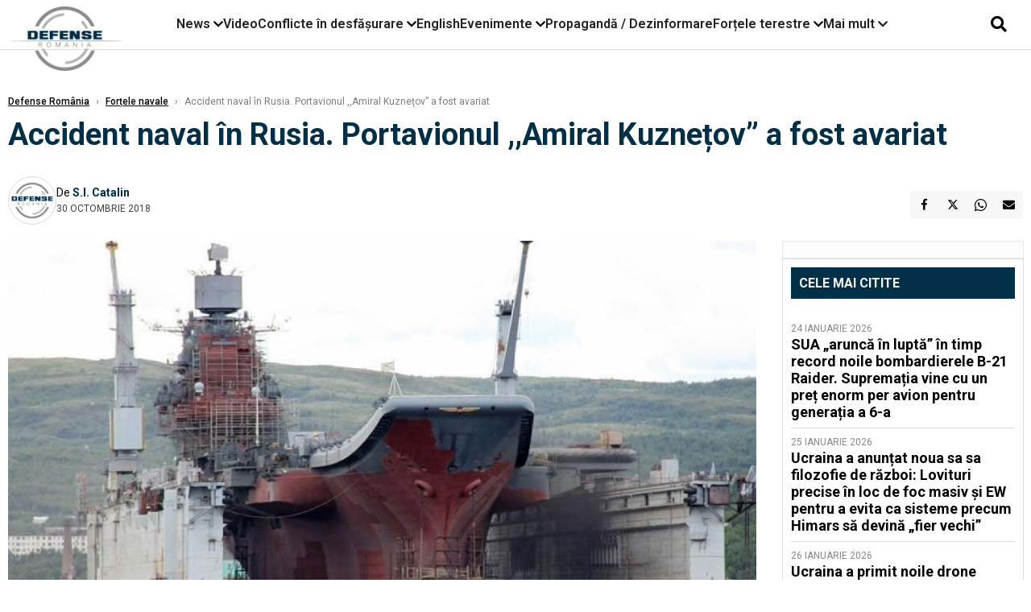

--- FILE ---
content_type: text/html; charset=UTF-8
request_url: https://www.defenseromania.ro/incidenta-naval-in-rusia-portavionul-amiral-kuzne-ov-a-fost-avariat_594426.html
body_size: 18801
content:
<!DOCTYPE html>
<html lang="ro">

<head>
    <meta charset="UTF-8">
    <meta name="language" content="Romanian" />
    <title>Accident naval în Rusia. Portavionul ,,Amiral Kuznețov” a fost avariat  | Defense România    </title>
    <meta name="description" content="La Șantierul Naval 82 din Murmansk, &amp;icirc;n nordul Rusiei, s-a scufundat docul plutitor PD-50, unul dintre cele mai mari din lume. Accidentul a avut loc &amp;icirc;n noaptea de 30 octombrie, c&amp;acirc;nd portavionul..." />
    <meta name="viewport" content="width=device-width, initial-scale=1.0">

    <link rel="shortcut icon" href="/favicon.png?v=2">
    <link rel="icon" type="image/x-icon" href="/favicon.png?v=2">
    <link rel="shortcut icon" type="image/vnd.microsoft.icon" href="/favicon.png?v=2">

            <link rel="canonical" href="https://www.defenseromania.ro/incidenta-naval-in-rusia-portavionul-amiral-kuzne-ov-a-fost-avariat_594426.html" />
                <link rel="amphtml" href="https://www.defenseromania.ro/amp/incidenta-naval-in-rusia-portavionul-amiral-kuzne-ov-a-fost-avariat_594426.html">
                    <script type="application/ld+json">
                {"@context":"http:\/\/schema.org","@type":"BreadcrumbList","itemListElement":[{"@type":"ListItem","position":1,"item":{"name":"Defense Rom\u00e2nia","@id":"https:\/\/www.defenseromania.ro"}},{"@type":"ListItem","position":2,"item":{"name":"For\u021bele navale","@id":"https:\/\/www.defenseromania.ro\/forta-navala"}},{"@type":"ListItem","position":3,"item":{"name":"Accident naval \u00een Rusia. Portavionul ,,Amiral Kuzne\u021bov\u201d a fost avariat","@id":"https:\/\/www.defenseromania.ro\/incidenta-naval-in-rusia-portavionul-amiral-kuzne-ov-a-fost-avariat_594426.html"}}]}            </script>
                <script type="application/ld+json">
                {"@context":"http:\/\/schema.org","@type":"NewsArticle","mainEntityOfPage":{"@type":"WebPage","@id":"https:\/\/www.defenseromania.ro\/incidenta-naval-in-rusia-portavionul-amiral-kuzne-ov-a-fost-avariat_594426.html"},"headline":"Accident naval \u00een Rusia. Portavionul ,,Amiral Kuzne\u021bov\u201d a fost avariat","image":{"@type":"ImageObject","url":"https:\/\/www.defenseromania.ro\/thumbs\/amp\/2018\/10\/30\/incidenta-naval-in-rusia-portavionul-amiral-kuzne-ov-a-fost-avariat-193880.webp","width":1200,"height":675},"datePublished":"2018-10-30T10:33:04+02:00","dateModified":"2018-10-30T11:25:59+02:00","publisher":{"@type":"NewsMediaOrganization","id":"https:\/\/www.defenseromania.ro\/#publisher","name":"Defense Rom\u00e2nia","url":"https:\/\/www.defenseromania.ro","logo":{"@type":"ImageObject","url":"https:\/\/media.defenseromania.ro\/assets_v2\/images\/logo_defense.png?v=2"}},"description":"La \u0218antierul Naval 82 din Murmansk, &icirc;n nordul Rusiei, s-a scufundat docul plutitor PD-50, unul dintre cele mai mari din lume. Accidentul a avut loc &icirc;n noaptea de 30 octombrie, c&acirc;nd portavionul...","author":{"@type":"Person","@id":"https:\/\/www.defenseromania.ro\/autori\/s-i--catalin.html","name":"S.I. Catalin","url":"https:\/\/www.defenseromania.ro\/autori\/s-i--catalin.html"}}            </script>
            <meta name="expires" content="never" />
    <meta name="revisit-after" content="whenever" />
            <meta name="robots" content="follow, index, max-snippet:-1, max-video-preview:-1, max-image-preview:large" />
        <meta name="theme-color" content="#292c33" />

    <meta name="robots" content="max-image-preview:large">

                <meta property="og:title" content="Accident naval în Rusia. Portavionul ,,Amiral Kuznețov” a fost avariat" />
                    <meta property="og:description" content="La Șantierul Naval 82 din Murmansk, &amp;icirc;n nordul Rusiei, s-a scufundat docul plutitor PD-50, unul dintre cele mai mari din lume. Accidentul a avut loc &amp;icirc;n noaptea de 30 octombrie, c&amp;acirc;nd portavionul..." />
                    <meta property="og:image" content="https://www.defenseromania.ro/thumbs/amp/2018/10/30/incidenta-naval-in-rusia-portavionul-amiral-kuzne-ov-a-fost-avariat-193880.webp" />
                    <meta property="og:image:width" content="1200" />
                    <meta property="og:image:height" content="675" />
                    <meta property="og:url" content="https://www.defenseromania.ro/incidenta-naval-in-rusia-portavionul-amiral-kuzne-ov-a-fost-avariat_594426.html" />
                    <meta property="og:type" content="article" />
        
    
    <link rel="preload" href="https://www.defenseromania.ro/static/css/normalize.css" as="style">
    <link rel="preload" href="https://www.defenseromania.ro/static/css/owl.carousel.min.css" as="style" />
    <link rel="preload" href="https://www.defenseromania.ro/static/css/video-js.css" as="style">
    <link rel="preload" href="https://www.defenseromania.ro/static/css/dcnews-style.css?v=1769440956" as="style">
    <link rel="preconnect" href="https://fonts.googleapis.com">
    <link rel="preconnect" href="https://fonts.gstatic.com" crossorigin>

    <link href="https://fonts.googleapis.com/css2?family=Playfair+Display:ital,wght@0,400..900;1,400..900&family=Roboto:ital,wght@0,100..900;1,100..900&display=swap" rel="stylesheet">

    <link rel="stylesheet" href="https://www.defenseromania.ro/static/css/owl.carousel.min.css" type="text/css" />
    <link rel="stylesheet" href="https://www.defenseromania.ro/static/css/font-awesome-all.min.css?v=3" type="text/css" />

    <link rel="stylesheet" href="https://www.defenseromania.ro/static/css/video-js.css">
    <link rel="stylesheet" href="https://www.defenseromania.ro/static/css/dcnews-style.css?v=1769440956">

    <!-- Google tag (gtag.js)-->
    <script async src="https://www.googletagmanager.com/gtag/js?id=G-PMZ80LKM72"></script>
    <script>
        window.dataLayer = window.dataLayer || [];

        function gtag() {
            dataLayer.push(arguments);
        }

        gtag('consent', 'default', {
            'ad_storage': 'denied',
            'analytics_storage': 'granted',
            'ad_user_data': 'denied',
            'ad_personalization': 'denied'
        });

        gtag('js', new Date());

        gtag('config', 'G-PMZ80LKM72');
    </script>

    <script src="https://fundingchoicesmessages.google.com/i/pub-7670433186403461?ers=1"></script>
    <script src="https://securepubads.g.doubleclick.net/tag/js/gpt.js" crossorigin="anonymous" async></script>

            <script type="text/javascript">
            function toggleMore() {
                $('.overlay_wrapper').toggleClass('active');
                $('.logo_fl ').toggleClass('small');
            }

            function toggleSearch() {
                $('.icon_menu_search').toggleClass('active');
                $('.gcse-wrapper').toggleClass('active');
            }
        </script>

        
        <script>
            var articles = [{"article_title":"Ucraina a anun\u021bat noua sa sa filozofie de r\u0103zboi: Lovituri precise \u00een loc de foc masiv \u0219i EW pentru a evita ca sisteme precum Himars s\u0103 devin\u0103 \u201efier vechi\u201d","article_url":"https:\/\/www.defenseromania.ro\/ucraina-a-anuntat-noua-sa-sa-filozofie-de-razboi-lovituri-precise-in-loc-de-foc-masiv-si-ew-pentru-a-evita-ca-sisteme-precum-himars-sa-devina-fier-vechi_640442.html"},{"article_title":"Ucraina a primit noile drone franceze Rodeur 330 ce pot lovi \u00een misiuni kamikaze la 500 de km \u00een spatele liniilor ruse, mai mult dec\u00e2t alte UAV-uri occidentale","article_url":"https:\/\/www.defenseromania.ro\/ucraina-a-primit-noile-drone-franceze-rodeur-330-ce-pot-lovi-in-misiuni-kamikaze-la-500-de-km-in-spatele-liniilor-ruse-mai-mult-decat-alte-uav-uri-occidentale_640466.html"},{"article_title":"Blindatele Cobra II au \u00eenceput s\u0103 fie livrate Rom\u00e2niei, produc\u021bia \u00een \u021bar\u0103 \u0219i \u201eintrarea\u201d \u00een Europa fiind \u00een linie dreapt\u0103. Cum explic\u0103 turcii cererea de desp\u0103gubire","article_url":"https:\/\/www.defenseromania.ro\/blindatele-cobra-ii-au-inceput-sa-fie-livrate-romaniei-productia-in-tara-si-intrarea-in-europa-fiind-in-linie-dreapta-cum-explica-turcii-cererea-de-despagubire_640382.html"},{"article_title":"Ce este noua rachet\u0103 de croazier\u0103 9M729 a noilor sisteme Iskander-M1 \u00een a c\u0103ror raz\u0103 e \u0219i Rom\u00e2nia. Amenin\u021barea e real\u0103, dar nu e nici nou\u0103, nici nelimitat\u0103","article_url":"https:\/\/www.defenseromania.ro\/ce-este-noua-racheta-de-croaziera-9m729-a-noilor-sisteme-iskander-m1-in-a-caror-raza-e-si-romania-amenintarea-e-reala-dar-nu-e-nici-noua-nici-nelimitata_640457.html"},{"article_title":"Ucraina dezv\u0103luie c\u00e2te rachete Oreshnik are Rusia. Cifrele \u00eens\u0103 sunt u\u0219or diferite \u00een evalu\u0103rile oficiale \u0219i cele ale utilizatorilor de pe re\u021belele de socializare","article_url":"https:\/\/www.defenseromania.ro\/surse-ucrainene-dezvaluie-cate-rachete-oreshnik-are-rusia-cifrele-insa-sunt-usor-diferite-in-evaluarile-oficiale-si-cele-ale-utilizatorilor-de-pe-retelele-de-socializare_640472.html"}]        </script>

                    

            <script>
                            </script>
        
    


                        <meta name="publish-date" content="2018-10-30T10:33:04+02:00" />
            <meta property="article:modified_time" content="2018-10-30T11:25:59+02:00" />
            <meta name="cXenseParse:publishtime" content="2018-10-30T08:33:04Z" />
            <meta name="cXenseParse:pageclass" content="article" />
            <meta property="cXenseParse:author" content="854d6fae5e" />
                <meta name="cXenseParse:url" content="https://www.defenseromania.ro/incidenta-naval-in-rusia-portavionul-amiral-kuzne-ov-a-fost-avariat_594426.html" />
    
                            
<!--Gemius video outstream sticky floating-->
<!--<script src="https://publisher.caroda.io/videoPlayer/caroda.min.js?ctok=6a2afe4b095653261466" crossorigin="anonymous" defer></script>-->
<!--End Gemius video outstream sticky floating-->
<!--<script async src="https://securepubads.g.doubleclick.net/tag/js/gpt.js" crossorigin="anonymous"></script>-->

<script >
    var googletag = googletag || {};googletag.cmd = googletag.cmd || [];
    googletag.cmd.push(function() {


        /*Billboard_responsive desktop si mobil, hp under main*/
        googletag.defineSlot("/1473368974/defenseromania_gpt/billboard_responsive", [[970,90], [970,200], [970,250], [728, 90], [728, 200], [750, 100], [750, 200], [750, 250], [750,300], [300, 250], [320, 50], [320, 100], [336, 250], [336, 280]], "div-gpt-defenseromania_gpt-billboard_responsive")
            .defineSizeMapping(
                googletag
                    .sizeMapping()
                    .addSize([990, 0],  [[970,90], [970,200], [970,250]])
                    .addSize([800, 0],  [[728, 90], [728, 200], [750, 100], [750, 200], [750, 250], [750,300]])
                    .addSize([336, 0],  [[300, 250], [320, 50], [320, 100], [336, 250], [336, 280]])
                    .addSize([320, 0],  [[300, 250], [320, 50], [320, 100]])
                    .addSize([0, 0], [])
                    .build()
            )
            .addService(googletag.pubads());

        /*End Billboard_responsive desktop si mobil, hp under main*/

        /*Billboard2_responsive desktop si mobil, hp above video box*/
        googletag.defineSlot("/1473368974/defenseromania_gpt/billboard2_responsive", [[970,90], [970,200], [970,250], [728, 90], [728, 200], [750, 100], [750, 200], [750, 250], [750,300], [300, 250], [300, 600], [320, 50], [320, 100], [336, 250], [336, 280]], "div-gpt-defenseromania_gpt-billboard2_responsive")
            .defineSizeMapping(
                googletag
                    .sizeMapping()
                    .addSize([990, 0],  [[970,90], [970,200], [970,250]])
                    .addSize([800, 0],  [[728, 90], [728, 200], [750, 100], [750, 200], [750, 250], [750,300]])
                    .addSize([336, 0],  [[300, 250], [300, 600], [320, 50], [320, 100], [336, 250], [336, 280]])
                    .addSize([320, 0],  [[300, 250], [300, 600], [320, 50], [320, 100]])
                    .addSize([0, 0], [])
                    .build()
            )
            .addService(googletag.pubads());

        /*End Billboard2_responsive desktop si mobil, hp above video box*/

        /*Billboard3_responsive desktop si mobil, hp under Conflicte in desfasurare*/
        googletag.defineSlot("/1473368974/defenseromania_gpt/billboard3_responsive", [[970,90], [970,200], [970,250], [728, 90], [728, 200], [750, 100], [750, 200], [750, 250], [750,300], [300, 250], [300, 600], [320, 50], [320, 100], [336, 250], [336, 280]], "div-gpt-defenseromania_gpt-billboard3_responsive")
            .defineSizeMapping(
                googletag
                    .sizeMapping()
                    .addSize([990, 0],  [[970,90], [970,200], [970,250]])
                    .addSize([800, 0],  [[728, 90], [728, 200], [750, 100], [750, 200], [750, 250], [750,300]])
                    .addSize([336, 0],  [[300, 250], [300, 600], [320, 50], [320, 100], [336, 250], [336, 280]])
                    .addSize([320, 0],  [[300, 250], [300, 600], [320, 50], [320, 100]])
                    .addSize([0, 0], [])
                    .build()
            )
            .addService(googletag.pubads());

        /*End Billboard3_responsive desktop si mobil, hp under Conflicte in desfasurare*/

        /*box1_horizontal desktop and mobile, article under Main Photo*/
        googletag.defineSlot("/1473368974/defenseromania_gpt/box1_horizontal", [[300,250], [320,50], [320,100], [336,250], [336,280], [728,90], [728,200], [750,250], [750,300], [900, 200], [900, 250]], "div-gpt-defenseromania_gpt-box1_horizontal")
            .defineSizeMapping(
                googletag
                    .sizeMapping()
                    .addSize([990, 0],  [ [728,90], [728,200], [750,250], [750,300], [900,200], [900,250]])
                    .addSize([770, 0],  [ [728,90], [728,200], [750,250], [750,300]])
                    .addSize([336, 0],  [ [300,250], [320,50], [320,100], [336,250], [336,280]])
                    .addSize([320, 0],  [ [300,250], [320,50], [320,100]])
                    .addSize([0, 0], [])
                    .build()
            )
            .addService(googletag.pubads());
        /*End box1_horizontal desktop and mobile, article under Main Photo*/

        /*box2_horizontal desktop and mobile, article under Article text*/
        googletag.defineSlot("/1473368974/defenseromania_gpt/box2_horizontal", [[300,250], [300,600], [320,50], [320,100], [336,250], [336,280], [728,90], [728,200], [750,250], [750,300], [900, 200], [900, 250]], "div-gpt-defenseromania_gpt-box2_horizontal")
            .defineSizeMapping(
                googletag
                    .sizeMapping()
                    .addSize([990, 0],  [ [728,90], [728,200], [750,250], [750,300], [900,200], [900,250]])
                    .addSize([770, 0],  [ [728,90], [728,200], [750,250], [750,300]])
                    .addSize([336, 0],  [ [300,250], [300,600], [320,50], [320,100], [336,250], [336,280]])
                    .addSize([320, 0],  [ [300,250], [300,600], [320,50], [320,100]])
                    .addSize([0, 0], [])
                    .build()
            )
            .addService(googletag.pubads());
        /*End box2_horizontal desktop and mobile, article under Article text*/

        /*box1_right desktop coloana dreapta prima pozitie*/
        googletag.defineSlot("/1473368974/defenseromania_gpt/box1_right", [[300,250], [300,600]], "div-gpt-defenseromania_gpt-box1_right")
            .defineSizeMapping(
                googletag
                    .sizeMapping()
                    .addSize([320, 0],  [[300,250], [300,600]])
                    .addSize([0, 0], [])
                    .build()
            )
            .addService(googletag.pubads());
        /*End box1_right desktop coloana dreapta prima pozitie*/

        /*box2_right video page*/
        googletag.defineSlot("/1473368974/defenseromania_gpt/box2_right_video", [[300,100], [300,200], [300,250]], "div-gpt-defenseromania_gpt-box2_right_video")
            .defineSizeMapping(
                googletag
                    .sizeMapping()
                    .addSize([320, 0],  [[300,100], [300,200], [300,250]])
                    .addSize([0, 0], [])
                    .build()
            )
            .addService(googletag.pubads());
        /*End box2_right video page*/


                                googletag.pubads().setTargeting('defense_category', ["Fortele navale"] );
        
        


        googletag.pubads().enableSingleRequest();

        function logGptSlots(label = '[GPT DEBUG]') {
            if (!window.googletag || !googletag.pubads) {
                console.warn(label, 'googletag not ready');
                return;
            }

            googletag.cmd.push(() => {
                const slots = googletag.pubads().getSlots();

                if (!slots || !slots.length) {
                    console.warn(label, 'no slots defined');
                    return;
                }

                console.group(`${label} ${slots.length} slot(s)`);

                slots.forEach((slot, i) => {
                    const divId = slot.getSlotElementId();
                    const path = slot.getAdUnitPath();

                    const sizes = slot.getSizes()
                        .map(s => s.getWidth() + 'x' + s.getHeight());

                    const targeting = slot.getTargetingMap
                        ? slot.getTargetingMap()
                        : {};

                    const response = slot.getResponseInformation
                        ? slot.getResponseInformation()
                        : null;

                    console.group(`Slot #${i + 1}: ${divId}`);
                    console.log('adUnitPath:', path);
                    console.log('sizes:', sizes);
                    console.log('targeting:', targeting);
                    console.log('response:', response);
                    console.groupEnd();
                });

                console.groupEnd();
            });
        }
        logGptSlots('[AFTER INIT]');
        googletag.cmd.push(() => {
            googletag.pubads().addEventListener('slotRenderEnded', (e) => {
                console.log('[GPT RENDER]', {
                    divId: e.slot.getSlotElementId(),
                    adUnitPath: e.slot.getAdUnitPath(),
                    isEmpty: e.isEmpty,
                    size: e.size,
                    creativeId: e.creativeId,
                    lineItemId: e.lineItemId
                });
            });
        });

        googletag.pubads().disableInitialLoad();
        googletag.enableServices();

    });


</script>                                        <meta name="google-site-verification" content="" />

    
    <script>
        var home = 0;
        var new_website = 1;
    </script>

    

    <style>
        @media screen and (max-width: 500px) {
            .burger-wrapper {
                display: inline-block;
                width: 40%;
                vertical-align: middle;
            }

            #nav-icon3 {
                width: 20px;
                height: 15px;
                position: relative;
                margin: 20px;
                margin-left: 15px;
                -webkit-transform: rotate(0deg);
                -moz-transform: rotate(0deg);
                -o-transform: rotate(0deg);
                transform: rotate(0deg);
                -webkit-transition: .5s ease-in-out;
                -moz-transition: .5s ease-in-out;
                -o-transition: .5s ease-in-out;
                transition: .5s ease-in-out;
                cursor: pointer;
            }

            #nav-icon3 span:nth-child(1) {
                top: 0;
            }

            #nav-icon3 span {
                display: block;
                position: absolute;
                height: 2px;
                width: 100%;
                background: #3a2a77;
                opacity: 1;
                left: 0;
                -webkit-transform: rotate(0deg);
                -moz-transform: rotate(0deg);
                -o-transform: rotate(0deg);
                transform: rotate(0deg);
                -webkit-transition: .25s ease-in-out;
                -moz-transition: .25s ease-in-out;
                -o-transition: .25s ease-in-out;
                transition: .25s ease-in-out;
            }

            .logo {
                text-align: center;
                vertical-align: middle;
                margin-bottom: 10px;
                margin-top: 11px;
                padding: 0;
                width: 20%;
                display: inline-block;
            }

            .nxt_menu,
            .nxt_menu_v2 {
                opacity: 0;
                width: 100%;
                position: absolute;
                top: -700px;
                background: #261f3d;
                z-index: 110;
                -webkit-box-shadow: 0 5px 30px 0px #000000;
                -moz-box-shadow: 0 5px 30px 0px #000000;
                box-shadow: 0 5px 30px 0px #000000;
                -webkit-transition: all ease-out .2s;
                -moz-transition: all ease-out .2s;
                -o-transition: all ease-out .2s;
                transition: all ease-out .2s;
            }

            .is_visible {
                opacity: 1;
                top: 0;
            }

            .nxt_menu_v2 h3 {
                display: inline-block;
                color: #fff;
                margin: 0 auto;
                line-height: 52px;
                font-size: 20px;
            }

            .subMenu_header {
                text-align: center;
                margin-bottom: 10px;
                height: 52px;
                padding-bottom: 10px;
                border-bottom: 1px solid #fff;
            }

            .subMenu_header i {
                position: absolute;
                left: 20px;
                top: 25px;
                font-size: 20px;
            }

            .nxt_menu_item .fa-caret-right {
                padding: 20px;
                position: absolute;
                bottom: -11px;
                font-size: 18px;
                color: #fff;
                right: 30px;
            }

            .nxt_menu_content {
                margin: 2%;
                color: #fff;
            }

            .nxt_menu_item {
                font-weight: 600;
                font-size: 13px;
                padding: 10px;
                padding-right: 0;
                position: relative;
                width: 48%;
                font-weight: 600;
                box-sizing: border-box;
                display: inline-block;
                vertical-align: middle;
            }

            .nxt_menu_item a {
                color: #fff;
            }

            .nxt_menu_item.selected a {
                color: #fecb30;
                font-weight: 800
            }

            .icon_menu_close {
                width: 50px;
                object-fit: contain;
                position: absolute;
                left: 12px;
                top: 10px;
                padding: 10px;
                cursor: pointer;
            }
        }
    </style>
    <script>
        var menuStack = [];

        function showSubmenu(id, name, url) {
            if (id != menuStack[menuStack.length - 1] && menuStack.length) {
                // $("#subMenu"+menuStack[menuStack.length-1]).slideUp("fast", function() {
                // 	$("#subMenu"+id).slideDown("fast");
                // });
                hide(document.getElementById("subMenu" + menuStack[menuStack.length - 1]));
                show(document.getElementById("subMenu" + id));
            } else {
                show(document.getElementById("subMenu" + id));
            }
            if (name != "") document.querySelector("#subMenu" + id + " .nxt_menu_v2_title").innerHTML = name;
            if (url != "") document.querySelector("#subMenu" + id + " .first a").innerHTML = name;
            if (url != "") document.querySelector("#subMenu" + id + " .first a").href = url;

            if ((menuStack.length == 0 || menuStack[menuStack.length - 1] != id) && id)
                menuStack.push(id);
        }

        function closeSubmenu(id) {
            hide(document.getElementById("subMenu" + id));
            menuStack.pop();
            if (menuStack.length)
                showSubmenu(menuStack[menuStack.length - 1], "", "");
        }

        function toggleMenu() {
            showSubmenu(0, "", "");
        }

        // Show an element
        var show = function(elem) {
            // elem.style.display = 'block';
            elem.classList.add('is_visible');
        };

        // Hide an element
        var hide = function(elem) {
            // elem.style.display = 'none';
            elem.classList.remove('is_visible');
        };
    </script>

    <script>
        var pool_results_enabled = 1    </script>
</head>

<body class="body-new body-article">

    <!-- Google Tag Manager (noscript) -->     <script>
        var ad = document.createElement('div');
        ad.id = 'AdSense';
        ad.className = 'AdSense';
        ad.style.display = 'block';
        ad.style.position = 'absolute';
        ad.style.top = '-1px';
        ad.style.height = '1px';
        document.body.appendChild(ad);
    </script>
    <div id="fb-root"></div>

    
    <div class="header_all_wrapper desktop_only">
        <div class="header_all" id="header_all">
            <div class="header_wrapper">
                <div id="header">
                    <div class="header_v2_left">
                        <a class="logo_fl" id="logo_fl" href="/" title="" rel="nofollow"></a>
                    </div>
                    <div class="header_v2_center">
                        <nav class="nav" itemscope="" itemtype="http://www.schema.org/SiteNavigationElement">
                            <ul class="nav-list">
                                                                    <li class="nav-list-item" itemprop="name" data-toggle-submenu="100">
                                        <a href="https://www.defenseromania.ro/news" title="News" class="nav-list-item-link " itemprop="url">News</a>
                                                                                    <i class="fa fa-chevron-down"></i>
                                            <ul class="sbmneu" id="submenu_100">
                                                                                                    <li>
                                                        <a href="https://www.defenseromania.ro/news/uniunea-europeana" title="Uniunea Europeană" class="nav-list-item-link " itemprop="url">Uniunea Europeană</a>
                                                    </li>
                                                                                                    <li>
                                                        <a href="https://www.defenseromania.ro/news/securitate-energetica" title="Securitate energetică" class="nav-list-item-link " itemprop="url">Securitate energetică</a>
                                                    </li>
                                                                                                    <li>
                                                        <a href="https://www.defenseromania.ro/news/nato" title="NATO" class="nav-list-item-link " itemprop="url">NATO</a>
                                                    </li>
                                                                                            </ul>
                                                                            </li>
                                                                    <li class="nav-list-item" itemprop="name" >
                                        <a href="/video" title="Video" class="nav-list-item-link " itemprop="url">Video</a>
                                                                            </li>
                                                                    <li class="nav-list-item" itemprop="name" data-toggle-submenu="102">
                                        <a href="https://www.defenseromania.ro/conflicte-militare-in-desfasurare" title="Conflicte în desfășurare" class="nav-list-item-link " itemprop="url">Conflicte în desfășurare</a>
                                                                                    <i class="fa fa-chevron-down"></i>
                                            <ul class="sbmneu" id="submenu_102">
                                                                                                    <li>
                                                        <a href="https://www.defenseromania.ro/conflicte-militare-in-desfasurare/siria" title="Siria" class="nav-list-item-link " itemprop="url">Siria</a>
                                                    </li>
                                                                                                    <li>
                                                        <a href="https://www.defenseromania.ro/conflicte-militare-in-desfasurare/libia" title="Libia" class="nav-list-item-link " itemprop="url">Libia</a>
                                                    </li>
                                                                                                    <li>
                                                        <a href="https://www.defenseromania.ro/conflicte-militare-in-desfasurare/irak" title="Irak" class="nav-list-item-link " itemprop="url">Irak</a>
                                                    </li>
                                                                                                    <li>
                                                        <a href="https://www.defenseromania.ro/conflicte-militare-in-desfasurare/yemen" title="Yemen" class="nav-list-item-link " itemprop="url">Yemen</a>
                                                    </li>
                                                                                                    <li>
                                                        <a href="https://www.defenseromania.ro/conflicte-militare-in-desfasurare/ucraina" title="Ucraina" class="nav-list-item-link " itemprop="url">Ucraina</a>
                                                    </li>
                                                                                                    <li>
                                                        <a href="https://www.defenseromania.ro/conflicte-militare-in-desfasurare/israel" title="Israel" class="nav-list-item-link " itemprop="url">Israel</a>
                                                    </li>
                                                                                            </ul>
                                                                            </li>
                                                                    <li class="nav-list-item" itemprop="name" >
                                        <a href="https://www.defenseromania.ro/english" title="English" class="nav-list-item-link " itemprop="url">English</a>
                                                                            </li>
                                                                    <li class="nav-list-item" itemprop="name" data-toggle-submenu="106">
                                        <a href="https://www.defenseromania.ro/evenimente" title="Evenimente" class="nav-list-item-link " itemprop="url">Evenimente</a>
                                                                                    <i class="fa fa-chevron-down"></i>
                                            <ul class="sbmneu" id="submenu_106">
                                                                                                    <li>
                                                        <a href="https://www.defenseromania.ro/evenimente/industria-de-aparare" title="Industria de apărare" class="nav-list-item-link " itemprop="url">Industria de apărare</a>
                                                    </li>
                                                                                            </ul>
                                                                            </li>
                                                                    <li class="nav-list-item" itemprop="name" >
                                        <a href="https://www.defenseromania.ro/propaganda-dezinformare" title="Propagandă / Dezinformare" class="nav-list-item-link " itemprop="url">Propagandă / Dezinformare</a>
                                                                            </li>
                                                                    <li class="nav-list-item" itemprop="name" data-toggle-submenu="109">
                                        <a href="https://www.defenseromania.ro/forta-terestra" title="Forțele terestre" class="nav-list-item-link " itemprop="url">Forțele terestre</a>
                                                                                    <i class="fa fa-chevron-down"></i>
                                            <ul class="sbmneu" id="submenu_109">
                                                                                                    <li>
                                                        <a href="https://www.defenseromania.ro/forta-terestra/forte-speciale" title="Forțele speciale" class="nav-list-item-link " itemprop="url">Forțele speciale</a>
                                                    </li>
                                                                                            </ul>
                                                                            </li>
                                                                                                <li class="nav-list-item" itemprop="name" data-toggle-submenu="0">
                                    <a href="javascript:void(0);" title="Mai mult" class="nav-list-item-link" itemprop="url">Mai mult <i class="fa fa-chevron-down"></i></a>
                                    <ul class="sbmneu" id="submenu_0">
                                                                                    <li>
                                                <a href="https://www.defenseromania.ro/forta-navala" title="Forțele navale" class="nav-list-item-link " itemprop="url">Forțele navale</a>
                                            </li>
                                                                                    <li>
                                                <a href="https://www.defenseromania.ro/forta-aeriana" title="Forțele aeriene" class="nav-list-item-link " itemprop="url">Forțele aeriene</a>
                                            </li>
                                                                                    <li>
                                                <a href="https://www.defenseromania.ro/cyber" title="Cyber" class="nav-list-item-link " itemprop="url">Cyber</a>
                                            </li>
                                                                                    <li>
                                                <a href="https://www.defenseromania.ro/terorism" title="Terorism" class="nav-list-item-link " itemprop="url">Terorism</a>
                                            </li>
                                                                                    <li>
                                                <a href="https://www.defenseromania.ro/industrie-de-aparare" title="Industria de apărare" class="nav-list-item-link " itemprop="url">Industria de apărare</a>
                                            </li>
                                                                                    <li>
                                                <a href="https://www.defenseromania.ro/strategica" title="Strategica" class="nav-list-item-link " itemprop="url">Strategica</a>
                                            </li>
                                                                                    <li>
                                                <a href="https://www.defenseromania.ro/istorie" title="Istorie" class="nav-list-item-link " itemprop="url">Istorie</a>
                                            </li>
                                                                                    <li>
                                                <a href="https://www.defenseromania.ro/intelligence" title="Intelligence" class="nav-list-item-link " itemprop="url">Intelligence</a>
                                            </li>
                                                                            </ul>
                                </li>
                                                            </ul>
                        </nav>
                    </div>
                    <div class="header_v2_right">
                        <div class="icon_wrapper">
                            <i class="fa fa-search" onclick="toggleSearch();"></i>

                            <div class="gcse-wrapper" id="gcse-wrapper">
                                <form name="" action="/cauta" method="get" id="searchSiteForm">
                                    <input type="text" class="nxt_searchInput" id="nxt_searchInput" name="q" placeholder="Scrie aici pentru a căuta">
                                    <button type="submit" class="nxt_searchSubmit" value="">
                                        <img src="https://media.dcnews.ro/assets/images/icon_search_desktop.png" class="icon_menu_search" width="20" height="18">
                                    </button>
                                </form>
                            </div>
                        </div>
                    </div>
                </div>
            </div>


                    </div>
    </div>

    <header class="mobile_only">
        <div class="headerMobile">
            <div class="logo" style="">
                <a href="/" class="prerender">
                    <img src="https://media.defenseromania.ro/assets_v2/images/logo_defense.png?v=2" width="50" alt="Defense România" />
                </a>
            </div>
            <div class="right">
                <div class="burger-wrapper">
                    <div id="mobileBurgerNav" onClick="toggleNavMenu();">
                        <i class="fa-solid fa-bars"></i>
                        <i class="fa-solid fa-xmark"></i>
                    </div>
                </div>
            </div>
        </div>
        <div id="navigationMobile">
            <div id="navigationMobileSearch">
                <form action="/cauta" method="get">
                    <div class="mobileSearch">
                        <input type="text" name="q" placeholder="Caută articol...">
                        <button type="submit" class="mobileSearchButton">
                            <i class="fa-solid fa-magnifying-glass"></i>
                        </button>
                    </div>
                </form>
            </div>
                                                <div class="mobileMenuHead" id="mobileMenuHead_100">
                        <div class="mobileMenuItem" id="mobileMenuItem_100" onClick="toggleSubmenu(100);">
                            <span>News</span>
                            <i class="fa-solid fa-chevron-down"></i>
                        </div>
                    </div>
                    <div class="mobileSubmenuContainer" id="mobileSubmenu_100">
                        <div class="mobileMenuItem"> <a href="https://www.defenseromania.ro/news">News</a></div>
                                                    <div class="mobileMenuItem"> <a href="https://www.defenseromania.ro/news/uniunea-europeana">Uniunea Europeană</a></div>
                                                    <div class="mobileMenuItem"> <a href="https://www.defenseromania.ro/news/securitate-energetica">Securitate energetică</a></div>
                                                    <div class="mobileMenuItem"> <a href="https://www.defenseromania.ro/news/nato">NATO</a></div>
                                            </div>
                                                                <div class="mobileMenuHead">
                        <div class="mobileMenuItem"> <a href="/video">Video </a></div>
                    </div>
                                                                <div class="mobileMenuHead" id="mobileMenuHead_102">
                        <div class="mobileMenuItem" id="mobileMenuItem_102" onClick="toggleSubmenu(102);">
                            <span>Conflicte în desfășurare</span>
                            <i class="fa-solid fa-chevron-down"></i>
                        </div>
                    </div>
                    <div class="mobileSubmenuContainer" id="mobileSubmenu_102">
                        <div class="mobileMenuItem"> <a href="https://www.defenseromania.ro/conflicte-militare-in-desfasurare">Conflicte în desfășurare</a></div>
                                                    <div class="mobileMenuItem"> <a href="https://www.defenseromania.ro/conflicte-militare-in-desfasurare/siria">Siria</a></div>
                                                    <div class="mobileMenuItem"> <a href="https://www.defenseromania.ro/conflicte-militare-in-desfasurare/libia">Libia</a></div>
                                                    <div class="mobileMenuItem"> <a href="https://www.defenseromania.ro/conflicte-militare-in-desfasurare/irak">Irak</a></div>
                                                    <div class="mobileMenuItem"> <a href="https://www.defenseromania.ro/conflicte-militare-in-desfasurare/yemen">Yemen</a></div>
                                                    <div class="mobileMenuItem"> <a href="https://www.defenseromania.ro/conflicte-militare-in-desfasurare/ucraina">Ucraina</a></div>
                                                    <div class="mobileMenuItem"> <a href="https://www.defenseromania.ro/conflicte-militare-in-desfasurare/israel">Israel</a></div>
                                            </div>
                                                                <div class="mobileMenuHead">
                        <div class="mobileMenuItem"> <a href="https://www.defenseromania.ro/english">English </a></div>
                    </div>
                                                                <div class="mobileMenuHead" id="mobileMenuHead_106">
                        <div class="mobileMenuItem" id="mobileMenuItem_106" onClick="toggleSubmenu(106);">
                            <span>Evenimente</span>
                            <i class="fa-solid fa-chevron-down"></i>
                        </div>
                    </div>
                    <div class="mobileSubmenuContainer" id="mobileSubmenu_106">
                        <div class="mobileMenuItem"> <a href="https://www.defenseromania.ro/evenimente">Evenimente</a></div>
                                                    <div class="mobileMenuItem"> <a href="https://www.defenseromania.ro/evenimente/industria-de-aparare">Industria de apărare</a></div>
                                            </div>
                                                                <div class="mobileMenuHead">
                        <div class="mobileMenuItem"> <a href="https://www.defenseromania.ro/propaganda-dezinformare">Propagandă / Dezinformare </a></div>
                    </div>
                                                                <div class="mobileMenuHead" id="mobileMenuHead_109">
                        <div class="mobileMenuItem" id="mobileMenuItem_109" onClick="toggleSubmenu(109);">
                            <span>Forțele terestre</span>
                            <i class="fa-solid fa-chevron-down"></i>
                        </div>
                    </div>
                    <div class="mobileSubmenuContainer" id="mobileSubmenu_109">
                        <div class="mobileMenuItem"> <a href="https://www.defenseromania.ro/forta-terestra">Forțele terestre</a></div>
                                                    <div class="mobileMenuItem"> <a href="https://www.defenseromania.ro/forta-terestra/forte-speciale">Forțele speciale</a></div>
                                            </div>
                                                                <div class="mobileMenuHead">
                        <div class="mobileMenuItem"> <a href="https://www.defenseromania.ro/forta-navala">Forțele navale </a></div>
                    </div>
                                                                <div class="mobileMenuHead">
                        <div class="mobileMenuItem"> <a href="https://www.defenseromania.ro/forta-aeriana">Forțele aeriene </a></div>
                    </div>
                                                                <div class="mobileMenuHead">
                        <div class="mobileMenuItem"> <a href="https://www.defenseromania.ro/cyber">Cyber </a></div>
                    </div>
                                                                <div class="mobileMenuHead">
                        <div class="mobileMenuItem"> <a href="https://www.defenseromania.ro/terorism">Terorism </a></div>
                    </div>
                                                                <div class="mobileMenuHead">
                        <div class="mobileMenuItem"> <a href="https://www.defenseromania.ro/industrie-de-aparare">Industria de apărare </a></div>
                    </div>
                                                                <div class="mobileMenuHead">
                        <div class="mobileMenuItem"> <a href="https://www.defenseromania.ro/strategica">Strategica </a></div>
                    </div>
                                                                <div class="mobileMenuHead">
                        <div class="mobileMenuItem"> <a href="https://www.defenseromania.ro/istorie">Istorie </a></div>
                    </div>
                                                                <div class="mobileMenuHead">
                        <div class="mobileMenuItem"> <a href="https://www.defenseromania.ro/intelligence">Intelligence </a></div>
                    </div>
                            
            <div id="navigationMobileApps" style="padding: 15px 8px;">
                <span style="font-size: 16px;line-height: 35px;font-family: Helvetica,sans-serif;font-weight: 700; color:#000;">Poți descărca aplicația:</span><br />
                <div id="mobileAppLinks">
                    <a href='https://apps.apple.com/us/app/defenseromania/id1394093754'><img alt='Get it on App Store' class="lazy" src="https://media.dcnews.ro/nxthost/app-store-logo.png" height="40" width="116" /></a>
                    <a href='https://play.google.com/store/apps/details?id=com.nxthub.defenseromania&hl=en_SG&gl=RO'><img alt='Get it on Google Play' class="lazy" src="https://media.dcnews.ro/nxthost/play_store_logo.2.png" height="40" width="116" /></a>
                </div>
            </div>
        </div>
    </header>

    <script>
        function toggleNavMenu() {
            $('html').toggleClass('navActive');
            $('body').toggleClass('navActive');
            $('#mobileBurgerNav').toggleClass('active');
            $('#navigationMobile').toggleClass('active');
        }

        function toggleSubmenu(id) {
            $('.mobileSubmenuContainer').not('#mobileSubmenu_' + id).removeClass('active');
            $('.mobileMenuItem').not('#mobileMenuHead_' + id).removeClass('active');
            $('#mobileSubmenu_' + id).toggleClass('active');
            $('#mobileMenuHead_' + id).toggleClass('active');
        }
    </script>

    <!--Branging U shaped-->
    <div class="desktop-only" style="width: 1200px; margin: 0 auto">
        <div class="" style="position: relative; width:1200px;/*height:250px;*/">

        </div>
    </div>

    <!--End Branging U shaped-->

    <div class="page">
        <div class="Content">
            

    <div class="container_fixed_width">

<div class="content-fixed spliter" style="background-color: transparent">
        <div class="elements" style="width:100%; ">
                
<div>
    <div class="article-info">
                <div id="location">
            <a href="https://www.defenseromania.ro/">Defense România</a>
                            <span>&rsaquo;</span>
                                    <a href="https://www.defenseromania.ro/forta-navala" title="Forțele navale">Forțele navale</a>
                                <span>&rsaquo;</span>
                                    Accident naval în Rusia. Portavionul ,,Amiral Kuznețov” a fost avariat                        </div>
        </div>
    <h1>

        
        Accident naval în Rusia. Portavionul ,,Amiral Kuznețov” a fost avariat
        </h1>

    
    <div class="article-meta">
        <div class="article-meta-container">
                            <div class="article-author-image">
                                            <img src="/pictures/authors/name_dcd9dc4.png" alt="S.I. Catalin">
                                    </div>
                        <div>
                <div class="article-authors">
                    <div>
                                                    De <a href="https://www.defenseromania.ro/autori/s-i--catalin.html">S.I. Catalin</a>                                            </div>
                </div>
                <span class="time"> 30 OCTOMBRIE 2018</span>
            </div>
        </div>

                    <div class="social-share" style="margin-top: 10px">
                <a class="facebook" target="_blank" href="https://facebook.com/sharer/sharer.php?u=https://www.defenseromania.ro/incidenta-naval-in-rusia-portavionul-amiral-kuzne-ov-a-fost-avariat_594426.html">
                    <i class="fa-brands fa-facebook-f"></i>
                </a>
                <a class="x-twitter" target="_blank" href="https://twitter.com/intent/tweet/?text=Accident naval în Rusia. Portavionul ,,Amiral Kuznețov” a fost avariat&url=https://www.defenseromania.ro/incidenta-naval-in-rusia-portavionul-amiral-kuzne-ov-a-fost-avariat_594426.html">
                    <svg xmlns="http://www.w3.org/2000/svg" viewBox="0 0 448 512"><!--!Font Awesome Free v7.1.0 by @fontawesome - https://fontawesome.com License - https://fontawesome.com/license/free Copyright 2026 Fonticons, Inc.--><path d="M357.2 48L427.8 48 273.6 224.2 455 464 313 464 201.7 318.6 74.5 464 3.8 464 168.7 275.5-5.2 48 140.4 48 240.9 180.9 357.2 48zM332.4 421.8l39.1 0-252.4-333.8-42 0 255.3 333.8z"/></svg>                </a>
                <a class="whatsapp" target="_blank" href="https://web.whatsapp.com/send?text=Accident naval în Rusia. Portavionul ,,Amiral Kuznețov” a fost avariat%20https://www.defenseromania.ro/incidenta-naval-in-rusia-portavionul-amiral-kuzne-ov-a-fost-avariat_594426.html">
                    <i class="fa-brands fa-whatsapp"></i>
                </a>
                <a class="email" target="_blank"  href="mailto:?subject=Defense România -  Accident naval în Rusia. Portavionul ,,Amiral Kuznețov” a fost avariat &amp;body=Citește articolul aici: https://www.defenseromania.ro/incidenta-naval-in-rusia-portavionul-amiral-kuzne-ov-a-fost-avariat_594426.html">
                    <i class="fa-solid fa-envelope"></i>
                </a>
            </div>
            </div>
</div>



        </div>
</div>

    </div> <!-- /.container_fixed_width -->



    <div class="container_fixed_width">

<div class="content-fixed spliter mb40" style="background-color: transparent">
        <div class="elements" style="width:calc(75% - ((24px * 2)/ 3)); ">
                
<div class="poza-articol articleMainImage">
            
        <img class="img-16x9" loading="eager" fetchpriority="high"
             data-src="https://www.defenseromania.ro/thumbs/amp/2018/10/30/incidenta-naval-in-rusia-portavionul-amiral-kuzne-ov-a-fost-avariat-193880.webp"
             data-width="1200" data-speed="1" alt="russia_doc_37751500"
             sizes="(max-width: 600px) 480px, (max-width: 900px) 800px, 1200px"
             srcset="
                    https://www.defenseromania.ro/thumbs/480x270/2018/10/30/incidenta-naval-in-rusia-portavionul-amiral-kuzne-ov-a-fost-avariat-193880.webp 480w,
                    https://www.defenseromania.ro/thumbs/800x450/2018/10/30/incidenta-naval-in-rusia-portavionul-amiral-kuzne-ov-a-fost-avariat-193880.webp 800w,
                    https://www.defenseromania.ro/thumbs/1200x675/2018/10/30/incidenta-naval-in-rusia-portavionul-amiral-kuzne-ov-a-fost-avariat-193880.webp 1200w">


    


</div>


<div class="text">

    <div class="article-abstract">
        <div class="article_description_new">La Șantierul Naval 82 din Murmansk, în nordul Rusiei, s-a scufundat docul plutitor PD-50, unul dintre cele mai mari din lume. Accidentul a avut loc în noaptea de 30 octombrie, când portavionul ”Admiral Kuznețov” părăsea docul. Potrivit SeverPost, totul a fost cauzat de două macarale care au căzut ca urmare a unei pene de curent, una dintre ele s-a prăbușit pe puntea portavionului.</div>
    </div>

    <div class="articol_dec">
        <p style="text-align:left;">Patru persoane au fost rănite. Mai mulţi muncitori au căzut în apă rece ca gheața, raportează „Murmanski Vestinik”. Victimele au fost spitalizate cu hipotermie, completează Tass. Aproximativ 70 de persoane au fost evacuate în total de pe docul plutitor, potrivit pagina de rusia.</p>
<p style="text-align:left;">Potrivit concluziilor preliminare, <strong>cauza accidentului a fost o întrerupere a alimentării cu energie</strong>. Urmare a unei creşteri bruşte tensiunii în reţeaua electrică, s-a produs o deconectare a pompelor de apă, tancurile s-au umplut brusc și docul s-a scufundat, a raportat Centrul Zvezdocika.</p>
                              <center><div class="ad-container" id="div-gpt-defenseromania_gpt-box1_horizontal"><script>googletag.cmd.push(() => { googletag.display("div-gpt-defenseromania_gpt-box1_horizontal"); });</script></div></center>
                              <p></p>
<p style="text-align:left;"><strong>Portavionul „Admiralul Kuznețov” a suferit avarii</strong></p>
<p style="text-align:left;">Corporația Națională de Construcții Navale a raportat că macaraua, care a căzut pe punte, a distrus o parte a corpului navei, dar nu a afectat echipamentul „vital” al portavionului. A fost deteriorată puntea de decolare, susţine o sursă TASS.</p>
<p style="text-align:left;">Oficialii şantierului naval susţin că incidentul cu docul plutitor nu va afecta calendarul lucrărilor de reparații ale portavionului. În același timp, <strong>potrivit Novaya Gazeta, docul plutitor PD-50 era singurul capabil să primească o navă de asemenea dimensiuni pentru reparații</strong>.</p>
                              <center ><div class="ad-container"><script src="https://360playvid.info/slidepleer/s03149s.js" type="text/javascript"></script></div></center>
                              <p style="display: none"></p>
<p style="text-align:left;">Sursa „Interfax” susține că la Novorossiysk, la peste 5.000 de mile marine, există un alt doc plutitor – PD-190 – capabil da primească nave de tipul portavionului ”Admiral Kuznețov”.</p>
<p style="text-align:left;"><strong>Portavionul se afla în reparaţii</strong></p>
<p style="text-align:left;">Portavionul „Admiral Kuzneţov“, aflat în dotarea armatei ruse din ianuarie 1991, se afla în reparaţii, după ce în luna aprilie a acestui an, Ministerul rus al Apărării a semnat un contract în acest sens cu Corporația Națională de Construcții Navale, companie de stat din domeniul construcţiilor navale ce are sediul în Sankt Petersburg. Contractul prevede efectuarea unor lucrări de reparaţii şi modernizare. Aceste lucrări erau planificate să dureze de la doi ani şi jumătate până la trei ani, dar accidentul naval s-ar putea să prelungească acest termen.</p>
<p style="text-align:left;">La momentul semnării contractului, ministrului adjunct al Apărării Iurii Borisov spunea că portavionul va putea fi trimis într-o misiune începând cu anul 2021.</p>
<p style="text-align:left;"><strong>Amiralul Kuznetov, o epavă sovietică plutitoare</strong></p>
<p style="text-align:left;">Unicul portavion rusesc, Amiralul Kuznetov, era catalogat în 2017 de către ministrul britanic al Apararii drept ,,vechi, decrepit". Tot în 2017, transportatorul a pierdut un Su-33 și un MiG-29KR, când ambele avioane rusești au căzut în mare. Problemele cu dispozitivul de oprire au fost citate drept cauză.</p>
<p style="text-align:left;">Pe 5 decembrie 2016 un Su-33 s-a prăbușit în Marea Mediterană după ce nu a reușit să aterizeze datorită problemelor cu  cablul arestor, folosit pentru frânare în timpul aterizării pe punte.</p>
<p style="text-align:left;">Acestea au fost şi motivele pentru care Ministerul rus al Apărării a decis că portavionul trebuie să treacă printr-un amplu proces de reparaţie.</p>
    </div>

</div>

<script>
    document.addEventListener("DOMContentLoaded", function () {
        const iframes = document.querySelectorAll("iframe[data-auto-height]");

        iframes.forEach(iframe => {
            iframe.addEventListener("load", function () {

                setTimeout(() => {
                    try {
                        const doc = iframe.contentWindow.document;
                        const height = doc.body.scrollHeight || doc.documentElement.scrollHeight;
                        iframe.style.height = height + "px";
                    } catch (e) {
                        console.warn("Iframe cross-domain, nu pot ajusta height-ul.");
                    }
                }, 500);

            });
        });
    });

</script>

<div class="container_fixed_width_900px">
    <div class="articol_dec">
            </div>
</div>
    <div class="article_tag_wrapper">
                    <a href="https://www.defenseromania.ro/tag/rusia_47">
                <div class="article_tag">Rusia</div>
            </a>
                        <a href="https://www.defenseromania.ro/tag/portavion_484">
                <div class="article_tag">portavion</div>
            </a>
                        <a href="https://www.defenseromania.ro/tag/admiral-kuznetov_3235">
                <div class="article_tag">Admiral Kuznețov</div>
            </a>
                        <a href="https://www.defenseromania.ro/tag/murmansk_5102">
                <div class="article_tag">Murmansk</div>
            </a>
                </div>
<div class="mb20">
<div class="articol_info">
    <div class="social-share">
        <a class="facebook" target="_blank" href="https://facebook.com/sharer/sharer.php?u=https://www.defenseromania.ro/incidenta-naval-in-rusia-portavionul-amiral-kuzne-ov-a-fost-avariat_594426.html">
            <i class="fa-brands fa-facebook-f"></i>
        </a>
        <a class="x-twitter" target="_blank" href="https://twitter.com/intent/tweet/?text=Accident naval în Rusia. Portavionul ,,Amiral Kuznețov” a fost avariat&url=https://www.defenseromania.ro/incidenta-naval-in-rusia-portavionul-amiral-kuzne-ov-a-fost-avariat_594426.html">
            <svg xmlns="http://www.w3.org/2000/svg" viewBox="0 0 448 512"><!--!Font Awesome Free v7.1.0 by @fontawesome - https://fontawesome.com License - https://fontawesome.com/license/free Copyright 2026 Fonticons, Inc.--><path d="M357.2 48L427.8 48 273.6 224.2 455 464 313 464 201.7 318.6 74.5 464 3.8 464 168.7 275.5-5.2 48 140.4 48 240.9 180.9 357.2 48zM332.4 421.8l39.1 0-252.4-333.8-42 0 255.3 333.8z"/></svg>                </a>
        <a class="whatsapp" target="_blank" href="https://web.whatsapp.com/send?text=Accident naval în Rusia. Portavionul ,,Amiral Kuznețov” a fost avariat%20https://www.defenseromania.ro/incidenta-naval-in-rusia-portavionul-amiral-kuzne-ov-a-fost-avariat_594426.html">
            <i class="fa-brands fa-whatsapp"></i>
        </a>
        <a class="email" target="_blank"  href="mailto:?subject=Defense România -  Accident naval în Rusia. Portavionul ,,Amiral Kuznețov” a fost avariat &amp;body=Citește articolul aici: https://www.defenseromania.ro/incidenta-naval-in-rusia-portavionul-amiral-kuzne-ov-a-fost-avariat_594426.html">
            <i class="fa-solid fa-envelope"></i>
        </a>
    </div>
    <div class="social-follow">
        <span>Urmăriți-ne și pe</span>
        <div class="gnews-follow">
            <img src="https://media.defenseromania.ro/nxt/Google_News_icon.svg" alt="defenseromania.ro google news" style="width: 32px; height: 32px; vertical-align: top; display: inline-block;">
            <a href="https://news.google.com/publications/CAAqLQgKIidDQklTRndnTWFoTUtFV1JsWm1WdWMyVnliMjFoYm1saExuSnZLQUFQAQ?hl=ro&gl=RO&ceid=RO:ro">Google News</a>
        </div>
        <span>și în aplicațiile mobile</span>
        <div class="apps-follow">
            <a href="https://apps.apple.com/us/app/defenseromania/id1394093754" target="_blank">
                <img src="/static/images/Apple-Store-Icon.png" alt="defenseromania.ro appstore">
            </a>
            <a href="https://play.google.com/store/apps/details?id=com.nxthub.defenseromania&hl=ro" target="_blank">
                <img src="/static/images/Google-Play-Icon.png" alt="defenseromania.ro playstore">
            </a>
        </div>
    </div>
</div>
</div>
<div class="article-bottom-meta">
    <div class="article-meta-container">
        <div class="article-author-image">
                            <img src="/pictures/authors/name_dcd9dc4.png" alt="S.I. Catalin">
                    </div>
        <div>
            <div class="article-authors">
                <div>
                                            <a href="https://www.defenseromania.ro/autori/s-i--catalin.html">S.I. Catalin</a>
                                    </div>
            </div>
        </div>
    </div>

    <div class="author-text">
       Colaborator DefenseRomania    </div>
</div>
        <center style="padding-bottom:20px"><!-- /1473368974/defenseromania_gpt/box2_horizontal-->
<div id="div-gpt-defenseromania_gpt-box2_horizontal"><script>googletag.cmd.push(() => { googletag.display("div-gpt-defenseromania_gpt-box2_horizontal"); });</script></div>
</center>
    
<div>
    <div class="section-list">
        <div class="section-title">
            <span>Alte știri de interes</span>
        </div>
    </div>

    <div class="elements section-listing section-listing-layout-2" id="nxt_newest_articles" style="width:100%; ">
        <ul>
                            <li>
                    <div>
                        <article class="headline breaking">

<div class="thumb" data-size="landscape">

    <a href="https://www.defenseromania.ro/defenseromania-confirmat-romania-cumpara-elicoptere-h225m-prin-safe-ministrul-apararii-dezvaluie-numarul-de-aparate_640492.html">
                    <picture>

                
                
                <img
                        src="https://www.defenseromania.ro/thumbs/landscape/2026/01/26/defenseromania-confirmat-romania-cumpara-elicoptere-h225m-prin-safe-ministrul-apararii-dezvaluie-numarul-de-aparate-205156.webp"
                        alt="DefenseRomania, confirmat: România cumpără elicoptere H225M prin SAFE. Ministrul Apărării dezvăluie numărul de aparate"
                    loading="lazy"                    width="600" height="334"                        class="img" />
            </picture>
        


        
        
        
                    <span class="badge badge-supratitle headline breaking">
                BREAKING NEWS            </span>
        
    </a>

</div><h3 class="title">
<a href="https://www.defenseromania.ro/defenseromania-confirmat-romania-cumpara-elicoptere-h225m-prin-safe-ministrul-apararii-dezvaluie-numarul-de-aparate_640492.html" title="defenseromania confirmat romania cumpara elicoptere h225m prin safe ministrul apararii dezvaluie numarul de aparate">
            <span class="wide_text_tag headline breaking">
                BREAKING NEWS            </span>
    
    
    DefenseRomania, confirmat: România cumpără elicoptere H225M prin SAFE. Ministrul Apărării dezvăluie numărul de aparate</a>
</h3>    <div class="categ_date">
                            <div class="date">26 Ianuarie 2026</div>
                    </div>
</article>                    </div>
                </li>
                
                                            <li>
                    <div>
                        <article class="headline">

<div class="thumb" data-size="landscape">

    <a href="https://www.defenseromania.ro/adio-soldati-in-prima-linie-de-ce-devin-romania-si-polonia-pilonii-nato-pentru-primul-sistem-de-aparare-autonom-de-pe-flancul-estic_640489.html">
                    <picture>

                
                
                <img
                        src="https://www.defenseromania.ro/thumbs/landscape/2026/01/26/adio-soldati-in-prima-linie-de-ce-devin-romania-si-polonia-pilonii-nato-pentru-primul-sistem-de-aparare-autonom-de-pe-flancul-estic-205147.webp"
                        alt="Adio soldați în prima linie? De ce devin România și Polonia „pilonii” NATO pentru primul sistem de apărare autonom de pe Flancul Estic"
                    loading="lazy"                    width="600" height="334"                        class="img" />
            </picture>
        


        
        
        
        
    </a>

</div><h3 class="title">
<a href="https://www.defenseromania.ro/adio-soldati-in-prima-linie-de-ce-devin-romania-si-polonia-pilonii-nato-pentru-primul-sistem-de-aparare-autonom-de-pe-flancul-estic_640489.html" title="adio soldati in prima linie de ce devin romania si polonia pilonii nato pentru primul sistem de aparare autonom de pe flancul estic">
    
    
    Adio soldați în prima linie? De ce devin România și Polonia „pilonii” NATO pentru primul sistem de apărare autonom de pe Flancul Estic</a>
</h3>    <div class="categ_date">
                            <div class="date">26 Ianuarie 2026</div>
                    </div>
</article>                    </div>
                </li>
                
                                            <li>
                    <div>
                        <article class="headline">

<div class="thumb" data-size="landscape">

    <a href="https://www.defenseromania.ro/vizita-premierului-bolojan-in-germania-pregatita-atent-discutii-la-cotroceni-cu-nicusor-dan_640490.html">
                    <picture>

                
                
                <img
                        src="https://www.defenseromania.ro/thumbs/landscape/2026/01/26/vizita-premierului-bolojan-in-germania-pregatita-atent-discutii-la-cotroceni-cu-nicusor-dan-205154.webp"
                        alt="Vizita premierului Bolojan în Germania, pregătită atent. Discuții la Cotroceni, cu Nicușor Dan"
                    loading="lazy"                    width="600" height="334"                        class="img" />
            </picture>
        


        
        
        
        
    </a>

</div><h3 class="title">
<a href="https://www.defenseromania.ro/vizita-premierului-bolojan-in-germania-pregatita-atent-discutii-la-cotroceni-cu-nicusor-dan_640490.html" title="vizita premierului bolojan in germania pregatita atent discutii la cotroceni cu nicusor dan">
    
    
    Vizita premierului Bolojan în Germania, pregătită atent. Discuții la Cotroceni, cu Nicușor Dan</a>
</h3>    <div class="categ_date">
                            <div class="date">26 Ianuarie 2026</div>
                    </div>
</article>                    </div>
                </li>
                
                                            <li>
                    <div>
                        <article class="headline">

<div class="thumb" data-size="landscape">

    <a href="https://www.defenseromania.ro/de-la-13-000-la-zero-rezerve-radiografia-distrugerii-parcului-de-blindate-rusesc-si-impactul-asupra-securitatii-europene_640487.html">
                    <picture>

                
                
                <img
                        src="https://www.defenseromania.ro/thumbs/landscape/2026/01/26/de-la-13-000-la-zero-rezerve-radiografia-distrugerii-parcului-de-blindate-rusesc-si-impactul-asupra-securitatii-europene-205129.jpeg"
                        alt="De la 13.000 la zero rezerve: Radiografia distrugerii parcului de blindate rusesc și impactul asupra securității europene"
                    loading="lazy"                    width="600" height="334"                        class="img" />
            </picture>
        


        
        
        
        
    </a>

</div><h3 class="title">
<a href="https://www.defenseromania.ro/de-la-13-000-la-zero-rezerve-radiografia-distrugerii-parcului-de-blindate-rusesc-si-impactul-asupra-securitatii-europene_640487.html" title="de la 13 000 la zero rezerve radiografia distrugerii parcului de blindate rusesc si impactul asupra securitatii europene">
    
    
    De la 13.000 la zero rezerve: Radiografia distrugerii parcului de blindate rusesc și impactul asupra securității europene</a>
</h3>    <div class="categ_date">
                            <div class="date">26 Ianuarie 2026</div>
                    </div>
</article>                    </div>
                </li>
                
                                            <li>
                    <div>
                        <article class="headline">

<div class="thumb" data-size="landscape">

    <a href="https://www.defenseromania.ro/se-intorc-partial-americanii-in-romania-va-fi-dislocat-un-detasament-cu-tancuri-abrams-pentru-a-spori-letalitatea-fortelor-sua-de-aici_640486.html">
                    <picture>

                
                
                <img
                        src="https://www.defenseromania.ro/thumbs/landscape/2026/01/26/se-intorc-partial-americanii-in-romania-va-fi-dislocat-un-detasament-cu-tancuri-abrams-pentru-a-spori-letalitatea-fortelor-sua-de-aici-205123.webp"
                        alt="Se întorc parțial americanii: În România va fi dislocat un detașament cu tancuri Abrams pentru a spori letalitatea forțelor SUA de aici"
                    loading="lazy"                    width="600" height="334"                        class="img" />
            </picture>
        


        
        
        
        
    </a>

</div><h3 class="title">
<a href="https://www.defenseromania.ro/se-intorc-partial-americanii-in-romania-va-fi-dislocat-un-detasament-cu-tancuri-abrams-pentru-a-spori-letalitatea-fortelor-sua-de-aici_640486.html" title="se intorc partial americanii in romania va fi dislocat un detasament cu tancuri abrams pentru a spori letalitatea fortelor sua de aici">
    
    
    Se întorc parțial americanii: În România va fi dislocat un detașament cu tancuri Abrams pentru a spori letalitatea forțelor SUA de aici</a>
</h3>    <div class="categ_date">
                            <div class="date">26 Ianuarie 2026</div>
                    </div>
</article>                    </div>
                </li>
                
                                            <li>
                    <div>
                        <article class="headline">

<div class="thumb" data-size="landscape">

    <a href="https://www.defenseromania.ro/alternativa-japoneza-la-tomahawk-specificatiile-tehnice-ale-rachetei-kawasaki-cu-raza-de-actiune-de-2-500-km-capabila-sa-atinga-interiorul-chinei_640483.html">
                    <picture>

                
                
                <img
                        src="https://www.defenseromania.ro/thumbs/landscape/2026/01/26/alternativa-japoneza-la-tomahawk-specificatiile-tehnice-ale-rachetei-kawasaki-cu-raza-de-actiune-de-2-500-km-capabila-sa-atinga-interiorul-chinei-205120.webp"
                        alt="Alternativă la Tomahawk: Specificațiile tehnice ale rachetei Kawasaki, cu raza de actiune de 2.500 km, prin care Japonezii pot lovi în interiorul Chinei"
                    loading="lazy"                    width="600" height="334"                        class="img" />
            </picture>
        


        
        
        
        
    </a>

</div><h3 class="title">
<a href="https://www.defenseromania.ro/alternativa-japoneza-la-tomahawk-specificatiile-tehnice-ale-rachetei-kawasaki-cu-raza-de-actiune-de-2-500-km-capabila-sa-atinga-interiorul-chinei_640483.html" title="alternativa japoneza la tomahawk specificatiile tehnice ale rachetei kawasaki cu raza de actiune de 2 500 km capabila sa atinga interiorul chinei">
    
    
    Alternativă la Tomahawk: Specificațiile tehnice ale rachetei Kawasaki, cu raza de actiune de 2.500 km, prin care Japonezii pot lovi în interiorul Chinei</a>
</h3>    <div class="categ_date">
                            <div class="date">26 Ianuarie 2026</div>
                    </div>
</article>                    </div>
                </li>
                
                                            <li>
                    <div>
                        <article class="headline">

<div class="thumb" data-size="landscape">

    <a href="https://www.defenseromania.ro/factura-de-1-000-de-miliarde-de-dolari-de-ce-are-nevoie-europa-de-cel-putin-un-deceniu-pentru-a-si-reconstrui-independenta-militara-fata-de-sua_640480.html">
                    <picture>

                
                
                <img
                        src="https://www.defenseromania.ro/thumbs/landscape/2026/01/26/factura-de-1-000-de-miliarde-de-dolari-de-ce-are-nevoie-europa-de-cel-putin-un-deceniu-pentru-a-si-reconstrui-independenta-militara-fata-de-sua-205102.webp"
                        alt="Factura de 1.000 de miliarde de dolari: De ce are nevoie Europa de cel puțin un deceniu pentru a-și reconstrui independența militară față de SUA"
                    loading="lazy"                    width="600" height="334"                        class="img" />
            </picture>
        


        
        
                    <span class="opinie-badge"></span>
        
        
    </a>

</div><h3 class="title">
<a href="https://www.defenseromania.ro/factura-de-1-000-de-miliarde-de-dolari-de-ce-are-nevoie-europa-de-cel-putin-un-deceniu-pentru-a-si-reconstrui-independenta-militara-fata-de-sua_640480.html" title="factura de 1 000 de miliarde de dolari de ce are nevoie europa de cel putin un deceniu pentru a si reconstrui independenta militara fata de sua">
    
            <img class="opinion_dot_list_title" src="https://media.dcnews.ro/assets/images/icon_opinion.png">
    
    Factura de 1.000 de miliarde de dolari: De ce are nevoie Europa de cel puțin un deceniu pentru a-și reconstrui independența militară față de SUA</a>
</h3>    <div class="categ_date">
                            <div class="date">26 Ianuarie 2026</div>
                    </div>
</article>                    </div>
                </li>
                
                                            <li>
                    <div>
                        <article class="headline">

<div class="thumb" data-size="landscape">

    <a href="https://www.defenseromania.ro/4-din-4-cum-a-dezarmat-un-atac-cu-rachete-ucrainene-flamingo-productia-ruseasca-de-avioane-stealth-su-57_640475.html">
                    <picture>

                
                
                <img
                        src="https://www.defenseromania.ro/thumbs/landscape/2026/01/26/4-din-4-cum-a-dezarmat-un-atac-cu-rachete-ucrainene-flamingo-productia-ruseasca-de-avioane-stealth-su-57-205087.webp"
                        alt="4 din 4: Cum a „dezarmat” un atac cu rachete ucrainene Flamingo producția rusească de avioane stealth Su-57 "
                    loading="lazy"                    width="600" height="334"                        class="img" />
            </picture>
        


        
        
        
        
    </a>

</div><h3 class="title">
<a href="https://www.defenseromania.ro/4-din-4-cum-a-dezarmat-un-atac-cu-rachete-ucrainene-flamingo-productia-ruseasca-de-avioane-stealth-su-57_640475.html" title="4 din 4 cum a dezarmat un atac cu rachete ucrainene flamingo productia ruseasca de avioane stealth su 57">
    
    
    4 din 4: Cum a „dezarmat” un atac cu rachete ucrainene Flamingo producția rusească de avioane stealth Su-57 </a>
</h3>    <div class="categ_date">
                            <div class="date">26 Ianuarie 2026</div>
                    </div>
</article>                    </div>
                </li>
                
                                            <li>
                    <div>
                        <article class="headline">

<div class="thumb" data-size="landscape">

    <a href="https://www.defenseromania.ro/surse-ucrainene-dezvaluie-cate-rachete-oreshnik-are-rusia-cifrele-insa-sunt-usor-diferite-in-evaluarile-oficiale-si-cele-ale-utilizatorilor-de-pe-retelele-de-socializare_640472.html">
                    <picture>

                
                
                <img
                        src="https://www.defenseromania.ro/thumbs/landscape/2026/01/26/surse-ucrainene-dezvaluie-cate-rachete-oreshnik-are-rusia-cifrele-insa-sunt-usor-diferite-in-evaluarile-oficiale-si-cele-ale-utilizatorilor-de-pe-retelele-de-socializare-205081.webp"
                        alt="Ucraina dezvăluie câte rachete Oreshnik are Rusia. Cifrele însă sunt ușor diferite în evaluările oficiale și cele ale utilizatorilor de pe rețelele de socializare"
                    loading="lazy"                    width="600" height="334"                        class="img" />
            </picture>
        


        
        
        
        
    </a>

</div><h3 class="title">
<a href="https://www.defenseromania.ro/surse-ucrainene-dezvaluie-cate-rachete-oreshnik-are-rusia-cifrele-insa-sunt-usor-diferite-in-evaluarile-oficiale-si-cele-ale-utilizatorilor-de-pe-retelele-de-socializare_640472.html" title="surse ucrainene dezvaluie cate rachete oreshnik are rusia cifrele insa sunt usor diferite in evaluarile oficiale si cele ale utilizatorilor de pe retelele de socializare">
    
    
    Ucraina dezvăluie câte rachete Oreshnik are Rusia. Cifrele însă sunt ușor diferite în evaluările oficiale și cele ale utilizatorilor de pe rețelele de socializare</a>
</h3>    <div class="categ_date">
                            <div class="date">26 Ianuarie 2026</div>
                    </div>
</article>                    </div>
                </li>
                
                                            <li>
                    <div>
                        <article class="headline">

<div class="thumb" data-size="landscape">

    <a href="https://www.defenseromania.ro/ucraina-a-primit-noile-drone-franceze-rodeur-330-ce-pot-lovi-in-misiuni-kamikaze-la-500-de-km-in-spatele-liniilor-ruse-mai-mult-decat-alte-uav-uri-occidentale_640466.html">
                    <picture>

                
                
                <img
                        src="https://www.defenseromania.ro/thumbs/landscape/2026/01/26/ucraina-a-primit-noile-drone-franceze-rodeur-330-ce-pot-lovi-in-misiuni-kamikaze-la-500-de-km-in-spatele-liniilor-ruse-mai-mult-decat-alte-uav-uri-occidentale-205069.webp"
                        alt="Ucraina a primit noile drone franceze Rodeur 330 ce pot lovi în misiuni kamikaze la 500 de km în spatele liniilor ruse, mai mult decât alte UAV-uri occidentale"
                    loading="lazy"                    width="600" height="334"                        class="img" />
            </picture>
        


        
        
        
        
    </a>

</div><h3 class="title">
<a href="https://www.defenseromania.ro/ucraina-a-primit-noile-drone-franceze-rodeur-330-ce-pot-lovi-in-misiuni-kamikaze-la-500-de-km-in-spatele-liniilor-ruse-mai-mult-decat-alte-uav-uri-occidentale_640466.html" title="ucraina a primit noile drone franceze rodeur 330 ce pot lovi in misiuni kamikaze la 500 de km in spatele liniilor ruse mai mult decat alte uav uri occidentale">
    
    
    Ucraina a primit noile drone franceze Rodeur 330 ce pot lovi în misiuni kamikaze la 500 de km în spatele liniilor ruse, mai mult decât alte UAV-uri occidentale</a>
</h3>    <div class="categ_date">
                            <div class="date">26 Ianuarie 2026</div>
                    </div>
</article>                    </div>
                </li>
                
                                            <li>
                    <div>
                        <article class="headline">

<div class="thumb" data-size="landscape">

    <a href="https://www.defenseromania.ro/iordania-se-apropie-tot-mai-aproape-de-nato-restructurarea-armatei-si-noua-doctrina-de-lupta_640463.html">
                    <picture>

                
                
                <img
                        src="https://www.defenseromania.ro/thumbs/landscape/2026/01/25/iordania-se-apropie-tot-mai-aproape-de-nato-restructurarea-armatei-si-noua-doctrina-de-lupta-205067.webp"
                        alt="Iordania se apropie tot mai mult de NATO. Restructurarea Armatei și noua doctrină de luptă"
                    loading="lazy"                    width="600" height="334"                        class="img" />
            </picture>
        


        
        
        
        
    </a>

</div><h3 class="title">
<a href="https://www.defenseromania.ro/iordania-se-apropie-tot-mai-aproape-de-nato-restructurarea-armatei-si-noua-doctrina-de-lupta_640463.html" title="iordania se apropie tot mai aproape de nato restructurarea armatei si noua doctrina de lupta">
    
    
    Iordania se apropie tot mai mult de NATO. Restructurarea Armatei și noua doctrină de luptă</a>
</h3>    <div class="categ_date">
                            <div class="date">25 Ianuarie 2026</div>
                    </div>
</article>                    </div>
                </li>
                
                                            <li>
                    <div>
                        <article class="headline">

<div class="thumb" data-size="landscape">

    <a href="https://www.defenseromania.ro/miliardele-inghetate-din-sua-cum-incearca-rusia-sa-transforme-sanctiunile-intr-o-parghie-geopolitica_640469.html">
                    <picture>

                
                
                <img
                        src="https://www.defenseromania.ro/thumbs/landscape/2026/01/25/miliardele-inghetate-din-sua-cum-incearca-rusia-sa-transforme-sanctiunile-intr-o-parghie-geopolitica-205075.webp"
                        alt="Miliardele înghețate din SUA: Cum încearcă Rusia să transforme sancțiunile într-o pârghie geopolitică "
                    loading="lazy"                    width="600" height="334"                        class="img" />
            </picture>
        


        
        
        
        
    </a>

</div><h3 class="title">
<a href="https://www.defenseromania.ro/miliardele-inghetate-din-sua-cum-incearca-rusia-sa-transforme-sanctiunile-intr-o-parghie-geopolitica_640469.html" title="miliardele inghetate din sua cum incearca rusia sa transforme sanctiunile intr o parghie geopolitica">
    
    
    Miliardele înghețate din SUA: Cum încearcă Rusia să transforme sancțiunile într-o pârghie geopolitică </a>
</h3>    <div class="categ_date">
                            <div class="date">25 Ianuarie 2026</div>
                    </div>
</article>                    </div>
                </li>
                
                                            <li>
                    <div>
                        <article class="headline">

<div class="thumb" data-size="landscape">

    <a href="https://www.defenseromania.ro/ultimatumul-a-fost-retras-armistitiul-dintre-armata-siriana-si-sdf-a-fost-prelungit-ca-urmare-presiunilor-occidentale_640471.html">
                    <picture>

                
                
                <img
                        src="https://www.defenseromania.ro/thumbs/landscape/2026/01/25/ultimatumul-a-fost-retras-armistitiul-dintre-armata-siriana-si-sdf-a-fost-prelungit-ca-urmare-presiunilor-occidentale-205078.webp"
                        alt="Ultimatumul a fost retras: Armistițiul dintre Armata siriană și SDF a fost prelungit ca urmare presiunilor occidentale "
                    loading="lazy"                    width="600" height="334"                        class="img" />
            </picture>
        


        
        
        
        
    </a>

</div><h3 class="title">
<a href="https://www.defenseromania.ro/ultimatumul-a-fost-retras-armistitiul-dintre-armata-siriana-si-sdf-a-fost-prelungit-ca-urmare-presiunilor-occidentale_640471.html" title="ultimatumul a fost retras armistitiul dintre armata siriana si sdf a fost prelungit ca urmare presiunilor occidentale">
    
    
    Ultimatumul a fost retras: Armistițiul dintre Armata siriană și SDF a fost prelungit ca urmare presiunilor occidentale </a>
</h3>    <div class="categ_date">
                            <div class="date">25 Ianuarie 2026</div>
                    </div>
</article>                    </div>
                </li>
                
                                            <li>
                    <div>
                        <article class="headline">

<div class="thumb" data-size="landscape">

    <a href="https://www.defenseromania.ro/cu-lectiile-din-ucraina-si-alte-razboaie-moderne-in-manuale-armata-va-face-in-anglia-cursuri-de-drone-militare-pentru-civili_640460.html">
                    <picture>

                
                
                <img
                        src="https://www.defenseromania.ro/thumbs/landscape/2026/01/25/cu-lectiile-din-ucraina-si-alte-razboaie-moderne-in-manuale-armata-va-face-in-anglia-cursuri-de-drone-militare-pentru-civili-205066.webp"
                        alt="Cu lecțiile din Ucraina și alte războaie moderne, în manuale. Armata va face în Anglia cursuri de drone militare pentru civili"
                    loading="lazy"                    width="600" height="334"                        class="img" />
            </picture>
        


        
        
        
        
    </a>

</div><h3 class="title">
<a href="https://www.defenseromania.ro/cu-lectiile-din-ucraina-si-alte-razboaie-moderne-in-manuale-armata-va-face-in-anglia-cursuri-de-drone-militare-pentru-civili_640460.html" title="cu lectiile din ucraina si alte razboaie moderne in manuale armata va face in anglia cursuri de drone militare pentru civili">
    
    
    Cu lecțiile din Ucraina și alte războaie moderne, în manuale. Armata va face în Anglia cursuri de drone militare pentru civili</a>
</h3>    <div class="categ_date">
                            <div class="date">25 Ianuarie 2026</div>
                    </div>
</article>                    </div>
                </li>
                
                                            <li>
                    <div>
                        <article class="headline">

<div class="thumb" data-size="landscape">

    <a href="https://www.defenseromania.ro/ce-este-noua-racheta-de-croaziera-9m729-a-noilor-sisteme-iskander-m1-in-a-caror-raza-e-si-romania-amenintarea-e-reala-dar-nu-e-nici-noua-nici-nelimitata_640457.html">
                    <picture>

                
                
                <img
                        src="https://www.defenseromania.ro/thumbs/landscape/2026/01/25/ce-este-noua-racheta-de-croaziera-9m729-a-noilor-sisteme-iskander-m1-in-a-caror-raza-e-si-romania-amenintarea-e-reala-dar-nu-e-nici-noua-nici-nelimitata-205055.png"
                        alt="Ce este noua rachetă de croazieră 9M729 a noilor sisteme Iskander-M1 în a căror rază e și România. Amenințarea e reală, dar nu e nici nouă, nici nelimitată"
                    loading="lazy"                    width="600" height="334"                        class="img" />
            </picture>
        


        
        
        
        
    </a>

</div><h3 class="title">
<a href="https://www.defenseromania.ro/ce-este-noua-racheta-de-croaziera-9m729-a-noilor-sisteme-iskander-m1-in-a-caror-raza-e-si-romania-amenintarea-e-reala-dar-nu-e-nici-noua-nici-nelimitata_640457.html" title="ce este noua racheta de croaziera 9m729 a noilor sisteme iskander m1 in a caror raza e si romania amenintarea e reala dar nu e nici noua nici nelimitata">
    
    
    Ce este noua rachetă de croazieră 9M729 a noilor sisteme Iskander-M1 în a căror rază e și România. Amenințarea e reală, dar nu e nici nouă, nici nelimitată</a>
</h3>    <div class="categ_date">
                            <div class="date">25 Ianuarie 2026</div>
                    </div>
</article>                    </div>
                </li>
                
                                            <li>
                    <div>
                        <article class="headline">

<div class="thumb" data-size="landscape">

    <a href="https://www.defenseromania.ro/razboiul-rusiei-in-ucraina-a-depasit-cadrul-unui-conflict-armat-nu-e-strategie-militara-ci-crima-impotriva-umanitatii_640456.html">
                    <picture>

                
                
                <img
                        src="https://www.defenseromania.ro/thumbs/landscape/2026/01/25/razboiul-rusiei-in-ucraina-a-depasit-cadrul-unui-conflict-armat-nu-e-strategie-militara-ci-crima-impotriva-umanitatii-205039.png"
                        alt="Războiul Rusiei în Ucraina a depășit cadrul unui conflict armat: Nu e strategie militară, ci crimă împotriva umanității"
                    loading="lazy"                    width="600" height="334"                        class="img" />
            </picture>
        


        
        
                    <span class="opinie-badge"></span>
        
        
    </a>

</div><h3 class="title">
<a href="https://www.defenseromania.ro/razboiul-rusiei-in-ucraina-a-depasit-cadrul-unui-conflict-armat-nu-e-strategie-militara-ci-crima-impotriva-umanitatii_640456.html" title="razboiul rusiei in ucraina a depasit cadrul unui conflict armat nu e strategie militara ci crima impotriva umanitatii">
    
            <img class="opinion_dot_list_title" src="https://media.dcnews.ro/assets/images/icon_opinion.png">
    
    Războiul Rusiei în Ucraina a depășit cadrul unui conflict armat: Nu e strategie militară, ci crimă împotriva umanității</a>
</h3>    <div class="categ_date">
                            <div class="date">25 Ianuarie 2026</div>
                    </div>
</article>                    </div>
                </li>
                
                                            <li>
                    <div>
                        <article class="headline">

<div class="thumb" data-size="landscape">

    <a href="https://www.defenseromania.ro/trump-s-a-razgandit-si-a-salutat-marii-si-foarte-bravii-soldati-britanici-care-vor-fi-mereu-langa-sua-si-au-murit-in-afganistan_640454.html">
                    <picture>

                
                
                <img
                        src="https://www.defenseromania.ro/thumbs/landscape/2026/01/25/trump-s-a-razgandit-si-a-salutat-marii-si-foarte-bravii-soldati-britanici-care-vor-fi-mereu-langa-sua-si-au-murit-in-afganistan-205031.webp"
                        alt="Trump s-a răzgândit și a salutat „marii și foarte bravii” soldați britanici care vor fi mereu lângă SUA și au murit în Afganistan"
                    loading="lazy"                    width="600" height="334"                        class="img" />
            </picture>
        


        
        
        
        
    </a>

</div><h3 class="title">
<a href="https://www.defenseromania.ro/trump-s-a-razgandit-si-a-salutat-marii-si-foarte-bravii-soldati-britanici-care-vor-fi-mereu-langa-sua-si-au-murit-in-afganistan_640454.html" title="trump s a razgandit si a salutat marii si foarte bravii soldati britanici care vor fi mereu langa sua si au murit in afganistan">
    
    
    Trump s-a răzgândit și a salutat „marii și foarte bravii” soldați britanici care vor fi mereu lângă SUA și au murit în Afganistan</a>
</h3>    <div class="categ_date">
                            <div class="date">25 Ianuarie 2026</div>
                    </div>
</article>                    </div>
                </li>
                
                                            <li>
                    <div>
                        <article class="headline">

<div class="thumb" data-size="landscape">

    <a href="https://www.defenseromania.ro/iranul-spune-ca-are-degetul-pe-tragaci-dupa-experienta-cu-bombardierele-b-2-americane-si-f-35-israeliene-armada-portavioanelor-provoaca-deja-vu-ul-venezuela_640451.html">
                    <picture>

                
                
                <img
                        src="https://www.defenseromania.ro/thumbs/landscape/2026/01/25/iranul-spune-ca-are-degetul-pe-tragaci-dupa-experienta-cu-bombardierele-b-2-americane-si-f-35-israeliene-armada-portavioanelor-provoaca-deja-vu-ul-venezuela-205025.webp"
                        alt="Iranul spune că are degetul pe trăgaci după „experiența” cu bombardierele B-2 americane și F-35 israeliene. Armada portavioanelor provoacă deja vu-ul Venezuela"
                    loading="lazy"                    width="600" height="334"                        class="img" />
            </picture>
        


        
        
        
        
    </a>

</div><h3 class="title">
<a href="https://www.defenseromania.ro/iranul-spune-ca-are-degetul-pe-tragaci-dupa-experienta-cu-bombardierele-b-2-americane-si-f-35-israeliene-armada-portavioanelor-provoaca-deja-vu-ul-venezuela_640451.html" title="iranul spune ca are degetul pe tragaci dupa experienta cu bombardierele b 2 americane si f 35 israeliene armada portavioanelor provoaca deja vu ul venezuela">
    
    
    Iranul spune că are degetul pe trăgaci după „experiența” cu bombardierele B-2 americane și F-35 israeliene. Armada portavioanelor provoacă deja vu-ul Venezuela</a>
</h3>    <div class="categ_date">
                            <div class="date">25 Ianuarie 2026</div>
                    </div>
</article>                    </div>
                </li>
                
                                            <li>
                    <div>
                        <article class="headline">

<div class="thumb" data-size="landscape">

    <a href="https://www.defenseromania.ro/pana-sa-trimitem-f-16-in-groenlanda-la-feldioara-americanii-ar-putea-procesa-minereul-extras-de-acolo-punte-de-dialog-intre-romania-si-sua_640450.html">
                    <picture>

                
                
                <img
                        src="https://www.defenseromania.ro/thumbs/landscape/2026/01/25/pana-sa-trimitem-f-16-in-groenlanda-la-feldioara-americanii-ar-putea-procesa-minereul-extras-de-acolo-punte-de-dialog-intre-romania-si-sua-205013.png"
                        alt="Până să trimitem F-16 în Groenlanda, la Feldioara americanii ar putea procesa minereul extras de acolo: „Punte” de dialog între România și SUA"
                    loading="lazy"                    width="600" height="334"                        class="img" />
            </picture>
        


        
        
        
        
    </a>

</div><h3 class="title">
<a href="https://www.defenseromania.ro/pana-sa-trimitem-f-16-in-groenlanda-la-feldioara-americanii-ar-putea-procesa-minereul-extras-de-acolo-punte-de-dialog-intre-romania-si-sua_640450.html" title="pana sa trimitem f 16 in groenlanda la feldioara americanii ar putea procesa minereul extras de acolo punte de dialog intre romania si sua">
    
    
    Până să trimitem F-16 în Groenlanda, la Feldioara americanii ar putea procesa minereul extras de acolo: „Punte” de dialog între România și SUA</a>
</h3>    <div class="categ_date">
                            <div class="date">25 Ianuarie 2026</div>
                    </div>
</article>                    </div>
                </li>
                
                                            <li>
                    <div>
                        <article class="headline">

<div class="thumb" data-size="landscape">

    <a href="https://www.defenseromania.ro/blindatele-cobra-ii-au-inceput-sa-fie-livrate-romaniei-productia-in-tara-si-intrarea-in-europa-fiind-in-linie-dreapta-cum-explica-turcii-cererea-de-despagubire_640382.html">
                    <picture>

                
                
                <img
                        src="https://www.defenseromania.ro/thumbs/landscape/2026/01/25/blindatele-cobra-ii-au-inceput-sa-fie-livrate-romaniei-productia-in-tara-si-intrarea-in-europa-fiind-in-linie-dreapta-cum-explica-turcii-cererea-de-despagubire-205006.webp"
                        alt="Blindatele Cobra II au început să fie livrate României, producția în țară și „intrarea” în Europa fiind în linie dreaptă. Cum explică turcii cererea de despăgubire"
                    loading="lazy"                    width="600" height="334"                        class="img" />
            </picture>
        


        
        
        
        
    </a>

</div><h3 class="title">
<a href="https://www.defenseromania.ro/blindatele-cobra-ii-au-inceput-sa-fie-livrate-romaniei-productia-in-tara-si-intrarea-in-europa-fiind-in-linie-dreapta-cum-explica-turcii-cererea-de-despagubire_640382.html" title="blindatele cobra ii au inceput sa fie livrate romaniei productia in tara si intrarea in europa fiind in linie dreapta cum explica turcii cererea de despagubire">
    
    
    Blindatele Cobra II au început să fie livrate României, producția în țară și „intrarea” în Europa fiind în linie dreaptă. Cum explică turcii cererea de despăgubire</a>
</h3>    <div class="categ_date">
                            <div class="date">25 Ianuarie 2026</div>
                    </div>
</article>                    </div>
                </li>
                
                                            <li>
                    <div>
                        <article class="headline">

<div class="thumb" data-size="landscape">

    <a href="https://www.defenseromania.ro/sua-risca-un-nou-shutdown-opozitia-vrea-sa-rupa-armistitiul-paraliziei-bugetare-dupa-ce-o-noua-persoana-a-fost-impuscata-mortal-de-ice_640444.html">
                    <picture>

                
                
                <img
                        src="https://www.defenseromania.ro/thumbs/landscape/2026/01/25/sua-risca-un-nou-shutdown-opozitia-vrea-sa-rupa-armistitiul-paraliziei-bugetare-dupa-ce-o-noua-persoana-a-fost-impuscata-mortal-de-ice-204995.webp"
                        alt="SUA riscă un nou shutdown. Opoziția vrea să rupă armistițiul „paraliziei bugetare” după ce o nouă persoană a fost împușcată mortal de ICE"
                    loading="lazy"                    width="600" height="334"                        class="img" />
            </picture>
        


        
        
        
        
    </a>

</div><h3 class="title">
<a href="https://www.defenseromania.ro/sua-risca-un-nou-shutdown-opozitia-vrea-sa-rupa-armistitiul-paraliziei-bugetare-dupa-ce-o-noua-persoana-a-fost-impuscata-mortal-de-ice_640444.html" title="sua risca un nou shutdown opozitia vrea sa rupa armistitiul paraliziei bugetare dupa ce o noua persoana a fost impuscata mortal de ice">
    
    
    SUA riscă un nou shutdown. Opoziția vrea să rupă armistițiul „paraliziei bugetare” după ce o nouă persoană a fost împușcată mortal de ICE</a>
</h3>    <div class="categ_date">
                            <div class="date">25 Ianuarie 2026</div>
                    </div>
</article>                    </div>
                </li>
                
                                            <li>
                    <div>
                        <article class="headline">

<div class="thumb" data-size="landscape">

    <a href="https://www.defenseromania.ro/ucraina-a-anuntat-noua-sa-sa-filozofie-de-razboi-lovituri-precise-in-loc-de-foc-masiv-si-ew-pentru-a-evita-ca-sisteme-precum-himars-sa-devina-fier-vechi_640442.html">
                    <picture>

                
                
                <img
                        src="https://www.defenseromania.ro/thumbs/landscape/2026/01/25/ucraina-a-anuntat-noua-sa-sa-filozofie-de-razboi-lovituri-precise-in-loc-de-foc-masiv-si-ew-pentru-a-evita-ca-sisteme-precum-himars-sa-devina-fier-vechi-204994.png"
                        alt="Ucraina a anunțat noua sa sa filozofie de război: Lovituri precise în loc de foc masiv și EW pentru a evita ca sisteme precum Himars să devină „fier vechi”"
                    loading="lazy"                    width="600" height="334"                        class="img" />
            </picture>
        


        
        
        
        
    </a>

</div><h3 class="title">
<a href="https://www.defenseromania.ro/ucraina-a-anuntat-noua-sa-sa-filozofie-de-razboi-lovituri-precise-in-loc-de-foc-masiv-si-ew-pentru-a-evita-ca-sisteme-precum-himars-sa-devina-fier-vechi_640442.html" title="ucraina a anuntat noua sa sa filozofie de razboi lovituri precise in loc de foc masiv si ew pentru a evita ca sisteme precum himars sa devina fier vechi">
    
    
    Ucraina a anunțat noua sa sa filozofie de război: Lovituri precise în loc de foc masiv și EW pentru a evita ca sisteme precum Himars să devină „fier vechi”</a>
</h3>    <div class="categ_date">
                            <div class="date">25 Ianuarie 2026</div>
                    </div>
</article>                    </div>
                </li>
                
                                            <li>
                    <div>
                        <article class="headline">

<div class="thumb" data-size="landscape">

    <a href="https://www.defenseromania.ro/sua-arunca-in-lupta-in-timp-record-noile-bombardierele-b-21-raider-suprematia-vine-cu-un-pret-enorm-per-avion-pentru-generatia-a-6-a_640433.html">
                    <picture>

                
                
                <img
                        src="https://www.defenseromania.ro/thumbs/landscape/2026/01/24/sua-arunca-in-lupta-in-timp-record-noile-bombardierele-b-21-raider-suprematia-vine-cu-un-pret-enorm-per-avion-pentru-generatia-a-6-a-204970.webp"
                        alt="SUA „aruncă în luptă” în timp record noile bombardierele B-21 Raider. Supremația vine cu un preț enorm per avion pentru generația a 6-a"
                    loading="lazy"                    width="600" height="334"                        class="img" />
            </picture>
        


        
        
        
        
    </a>

</div><h3 class="title">
<a href="https://www.defenseromania.ro/sua-arunca-in-lupta-in-timp-record-noile-bombardierele-b-21-raider-suprematia-vine-cu-un-pret-enorm-per-avion-pentru-generatia-a-6-a_640433.html" title="sua arunca in lupta in timp record noile bombardierele b 21 raider suprematia vine cu un pret enorm per avion pentru generatia a 6 a">
    
    
    SUA „aruncă în luptă” în timp record noile bombardierele B-21 Raider. Supremația vine cu un preț enorm per avion pentru generația a 6-a</a>
</h3>    <div class="categ_date">
                            <div class="date">24 Ianuarie 2026</div>
                    </div>
</article>                    </div>
                </li>
                
                                            <li>
                    <div>
                        <article class="headline">

<div class="thumb" data-size="landscape">

    <a href="https://www.defenseromania.ro/germania-spune-ca-va-raspunde-mult-mai-puternic-atacurilor-cibernetice-inclusiv-in-strainatate_640441.html">
                    <picture>

                
                
                <img
                        src="https://www.defenseromania.ro/thumbs/landscape/2026/01/24/germania-spune-ca-va-raspunde-mult-mai-puternic-atacurilor-cibernetice-inclusiv-in-strainatate-204989.webp"
                        alt="Germania spune că va răspunde mult mai puternic atacurilor cibernetice, „inclusiv în străinătate”"
                    loading="lazy"                    width="600" height="334"                        class="img" />
            </picture>
        


        
        
        
        
    </a>

</div><h3 class="title">
<a href="https://www.defenseromania.ro/germania-spune-ca-va-raspunde-mult-mai-puternic-atacurilor-cibernetice-inclusiv-in-strainatate_640441.html" title="germania spune ca va raspunde mult mai puternic atacurilor cibernetice inclusiv in strainatate">
    
    
    Germania spune că va răspunde mult mai puternic atacurilor cibernetice, „inclusiv în străinătate”</a>
</h3>    <div class="categ_date">
                            <div class="date">24 Ianuarie 2026</div>
                    </div>
</article>                    </div>
                </li>
                
                                            <li>
                    <div>
                        <article class="headline">

<div class="thumb" data-size="landscape">

    <a href="https://www.defenseromania.ro/sua-nu-isi-retrag-afirmatia-despre-europenii-care-au-murit-putin-cam-departe-de-linia-frontului-in-razboiul-americii-din-afganistan_640439.html">
                    <picture>

                
                
                <img
                        src="https://www.defenseromania.ro/thumbs/landscape/2026/01/24/sua-nu-isi-retrag-afirmatia-despre-europenii-care-au-murit-putin-cam-departe-de-linia-frontului-in-razboiul-americii-din-afganistan-204988.webp"
                        alt="SUA nu își retrag afirmația despre europenii care au murit „puțin cam departe de linia frontului” în războiul Americii din Afganistan"
                    loading="lazy"                    width="600" height="334"                        class="img" />
            </picture>
        


        
        
        
        
    </a>

</div><h3 class="title">
<a href="https://www.defenseromania.ro/sua-nu-isi-retrag-afirmatia-despre-europenii-care-au-murit-putin-cam-departe-de-linia-frontului-in-razboiul-americii-din-afganistan_640439.html" title="sua nu isi retrag afirmatia despre europenii care au murit putin cam departe de linia frontului in razboiul americii din afganistan">
    
    
    SUA nu își retrag afirmația despre europenii care au murit „puțin cam departe de linia frontului” în războiul Americii din Afganistan</a>
</h3>    <div class="categ_date">
                            <div class="date">24 Ianuarie 2026</div>
                    </div>
</article>                    </div>
                </li>
                
                                            <li>
                    <div>
                        <article class="headline">

<div class="thumb" data-size="landscape">

    <a href="https://www.defenseromania.ro/uss-cincinnati-a-facut-o-escala-inedita-intr-un-port-dominat-de-china-nava-americana-a-acostat-in-premiera-in-apropierea-a-doua-nave-chineze_640436.html">
                    <picture>

                
                
                <img
                        src="https://www.defenseromania.ro/thumbs/landscape/2026/01/24/uss-cincinnati-a-facut-o-escala-inedita-intr-un-port-dominat-de-china-nava-americana-a-acostat-in-premiera-in-apropierea-a-doua-nave-chineze-204977.webp"
                        alt="USS Cincinnati a făcut o escală inedită într-un port „dominat” de China. Nava americană a acostat în premieră în apropierea a două nave chineze"
                    loading="lazy"                    width="600" height="334"                        class="img" />
            </picture>
        


        
        
        
        
    </a>

</div><h3 class="title">
<a href="https://www.defenseromania.ro/uss-cincinnati-a-facut-o-escala-inedita-intr-un-port-dominat-de-china-nava-americana-a-acostat-in-premiera-in-apropierea-a-doua-nave-chineze_640436.html" title="uss cincinnati a facut o escala inedita intr un port dominat de china nava americana a acostat in premiera in apropierea a doua nave chineze">
    
    
    USS Cincinnati a făcut o escală inedită într-un port „dominat” de China. Nava americană a acostat în premieră în apropierea a două nave chineze</a>
</h3>    <div class="categ_date">
                            <div class="date">24 Ianuarie 2026</div>
                    </div>
</article>                    </div>
                </li>
                
                                            <li>
                    <div>
                        <article class="headline">

<div class="thumb" data-size="landscape">

    <a href="https://www.defenseromania.ro/premiera-istorica-in-partidul-republican-trump-forteaza-un-hei-rup-inaintea-alegerilor-pentru-congres_640430.html">
                    <picture>

                
                
                <img
                        src="https://www.defenseromania.ro/thumbs/landscape/2026/01/24/premiera-istorica-in-partidul-republican-trump-forteaza-un-hei-rup-inaintea-alegerilor-pentru-congres-204962.webp"
                        alt="Premieră istorică în Partidul Republican: Trump forțează un „hei rup” înaintea alegerilor pentru Congres"
                    loading="lazy"                    width="600" height="334"                        class="img" />
            </picture>
        


        
        
        
        
    </a>

</div><h3 class="title">
<a href="https://www.defenseromania.ro/premiera-istorica-in-partidul-republican-trump-forteaza-un-hei-rup-inaintea-alegerilor-pentru-congres_640430.html" title="premiera istorica in partidul republican trump forteaza un hei rup inaintea alegerilor pentru congres">
    
    
    Premieră istorică în Partidul Republican: Trump forțează un „hei rup” înaintea alegerilor pentru Congres</a>
</h3>    <div class="categ_date">
                            <div class="date">24 Ianuarie 2026</div>
                    </div>
</article>                    </div>
                </li>
                
                                            <li>
                    <div>
                        <article class="headline">

<div class="thumb" data-size="landscape">

    <a href="https://www.defenseromania.ro/rusia-recunoaste-ca-nu-e-dispusa-sa-negocieze-fara-retragerea-ucrainei-din-intregul-donbas-nu-va-exista-niciun-acord_640429.html">
                    <picture>

                
                
                <img
                        src="https://www.defenseromania.ro/thumbs/landscape/2026/01/24/rusia-recunoaste-ca-nu-e-dispusa-sa-negocieze-fara-retragerea-ucrainei-din-intregul-donbas-nu-va-exista-niciun-acord-204959.webp"
                        alt="Rusia recunoaște că nu e dispusă să negocieze: Fără retragerea Ucrainei din întregul Donbas nu va exista niciun acord"
                    loading="lazy"                    width="600" height="334"                        class="img" />
            </picture>
        


        
        
        
        
    </a>

</div><h3 class="title">
<a href="https://www.defenseromania.ro/rusia-recunoaste-ca-nu-e-dispusa-sa-negocieze-fara-retragerea-ucrainei-din-intregul-donbas-nu-va-exista-niciun-acord_640429.html" title="rusia recunoaste ca nu e dispusa sa negocieze fara retragerea ucrainei din intregul donbas nu va exista niciun acord">
    
    
    Rusia recunoaște că nu e dispusă să negocieze: Fără retragerea Ucrainei din întregul Donbas nu va exista niciun acord</a>
</h3>    <div class="categ_date">
                            <div class="date">24 Ianuarie 2026</div>
                    </div>
</article>                    </div>
                </li>
                
                                            <li>
                    <div>
                        <article class="headline">

<div class="thumb" data-size="landscape">

    <a href="https://www.defenseromania.ro/pana-la-corvete-si-fregate-avem-salupe-in-dotarea-romaniei-au-intrat-trei-salupe-rapide-de-interventie_640426.html">
                    <picture>

                
                
                <img
                        src="https://www.defenseromania.ro/thumbs/landscape/2026/01/24/pana-la-corvete-si-fregate-avem-salupe-in-dotarea-romaniei-au-intrat-trei-salupe-rapide-de-interventie-204953.webp"
                        alt="Până la corvete și fregate avem șalupe. În dotarea României au intrat trei șalupe rapide de intervenție"
                    loading="lazy"                    width="600" height="334"                        class="img" />
            </picture>
        


        
        
        
        
    </a>

</div><h3 class="title">
<a href="https://www.defenseromania.ro/pana-la-corvete-si-fregate-avem-salupe-in-dotarea-romaniei-au-intrat-trei-salupe-rapide-de-interventie_640426.html" title="pana la corvete si fregate avem salupe in dotarea romaniei au intrat trei salupe rapide de interventie">
    
    
    Până la corvete și fregate avem șalupe. În dotarea României au intrat trei șalupe rapide de intervenție</a>
</h3>    <div class="categ_date">
                            <div class="date">24 Ianuarie 2026</div>
                    </div>
</article>                    </div>
                </li>
                
                                            <li>
                    <div>
                        <article class="headline">

<div class="thumb" data-size="landscape">

    <a href="https://www.defenseromania.ro/strategia-de-aparare-a-sua-europa-ramane-un-partener-dar-nu-mai-e-o-prioritate-americani-nu-vad-rusia-o-problema-existentiala-pentru-europa_640423.html">
                    <picture>

                
                
                <img
                        src="https://www.defenseromania.ro/thumbs/landscape/2026/01/24/strategia-de-aparare-a-sua-europa-ramane-un-partener-dar-nu-mai-e-o-prioritate-americani-nu-vad-rusia-o-problema-existentiala-pentru-europa-204940.webp"
                        alt="Strategia de Apărare a SUA: Europa rămâne un partener, dar nu mai e o prioritate. Americani nu văd Rusia o problemă existențială pentru Europa"
                    loading="lazy"                    width="600" height="334"                        class="img" />
            </picture>
        


        
        
        
        
    </a>

</div><h3 class="title">
<a href="https://www.defenseromania.ro/strategia-de-aparare-a-sua-europa-ramane-un-partener-dar-nu-mai-e-o-prioritate-americani-nu-vad-rusia-o-problema-existentiala-pentru-europa_640423.html" title="strategia de aparare a sua europa ramane un partener dar nu mai e o prioritate americani nu vad rusia o problema existentiala pentru europa">
    
    
    Strategia de Apărare a SUA: Europa rămâne un partener, dar nu mai e o prioritate. Americani nu văd Rusia o problemă existențială pentru Europa</a>
</h3>    <div class="categ_date">
                            <div class="date">24 Ianuarie 2026</div>
                    </div>
</article>                    </div>
                </li>
                
                                            <li>
                    <div>
                        <article class="headline">

<div class="thumb" data-size="landscape">

    <a href="https://www.defenseromania.ro/toate-tunurile-pe-kiev-rusia-a-lansat-un-atac-de-proportii-cu-rachete-hipersonice-kinjal-si-balistice-iskander-pentru-a-forta-ucraina-sa-cedeze-donbasul-din-pix_640420.html">
                    <picture>

                
                
                <img
                        src="https://www.defenseromania.ro/thumbs/landscape/2026/01/24/toate-tunurile-pe-kiev-rusia-a-lansat-un-atac-de-proportii-cu-rachete-hipersonice-kinjal-si-balistice-iskander-pentru-a-forta-ucraina-sa-cedeze-donbasul-din-pix-204934.webp"
                        alt="Toate tunurile pe Kiev. Rusia a lansat un atac de proporții cu rachete hipersonice Kinjal și balistice Iskander pentru a forța Ucraina să cedeze Donbasul din „pix”"
                    loading="lazy"                    width="600" height="334"                        class="img" />
            </picture>
        


        
        
        
        
    </a>

</div><h3 class="title">
<a href="https://www.defenseromania.ro/toate-tunurile-pe-kiev-rusia-a-lansat-un-atac-de-proportii-cu-rachete-hipersonice-kinjal-si-balistice-iskander-pentru-a-forta-ucraina-sa-cedeze-donbasul-din-pix_640420.html" title="toate tunurile pe kiev rusia a lansat un atac de proportii cu rachete hipersonice kinjal si balistice iskander pentru a forta ucraina sa cedeze donbasul din pix">
    
    
    Toate tunurile pe Kiev. Rusia a lansat un atac de proporții cu rachete hipersonice Kinjal și balistice Iskander pentru a forța Ucraina să cedeze Donbasul din „pix”</a>
</h3>    <div class="categ_date">
                            <div class="date">24 Ianuarie 2026</div>
                    </div>
</article>                    </div>
                </li>
                
                                            <li>
                    <div>
                        <article class="headline">

<div class="thumb" data-size="landscape">

    <a href="https://www.defenseromania.ro/cantitatea-devine-o-calitate-cum-vrea-franta-sa-copleseasca-orice-aparare-antiaeriana-cu-noul-roi-de-drone-de-la-mbda_640418.html">
                    <picture>

                
                
                <img
                        src="https://www.defenseromania.ro/thumbs/landscape/2026/01/23/cantitatea-devine-o-calitate-cum-vrea-franta-sa-copleseasca-orice-aparare-antiaeriana-cu-noul-roi-de-drone-de-la-mbda-204928.webp"
                        alt="„Cantitatea devine o calitate”: Cum vrea Franța să copleșească orice apărare antiaeriană cu noul roi de drone de la MBDA"
                    loading="lazy"                    width="600" height="334"                        class="img" />
            </picture>
        


        
        
        
        
    </a>

</div><h3 class="title">
<a href="https://www.defenseromania.ro/cantitatea-devine-o-calitate-cum-vrea-franta-sa-copleseasca-orice-aparare-antiaeriana-cu-noul-roi-de-drone-de-la-mbda_640418.html" title="cantitatea devine o calitate cum vrea franta sa copleseasca orice aparare antiaeriana cu noul roi de drone de la mbda">
    
    
    „Cantitatea devine o calitate”: Cum vrea Franța să copleșească orice apărare antiaeriană cu noul roi de drone de la MBDA</a>
</h3>    <div class="categ_date">
                            <div class="date">23 Ianuarie 2026</div>
                    </div>
</article>                    </div>
                </li>
                
                                    </ul>
    </div>

</div>        </div>
        <div class="elements" style="width:calc(25% - ((24px * 2)/ 3)); ">
                <div class="sticky"><div class="section ContentRight desktop_only sticky lazy"  style="background-repeat: no-repeat; background-size: cover; background-position: center top"><div class="wrap">        <div class="ad-container">
<div style="background: #f9f9f98a;border: 1px solid #dcdcdc96; width: 300px; margin-bottom: 10px; text-align: center;">
<center style="padding-bottom:20px"><!-- /1473368974/defenseromania_gpt/box1_right -->
<div id="div-gpt-defenseromania_gpt-box1_right"><script>googletag.cmd.push(() => { googletag.display("div-gpt-defenseromania_gpt-box1_right"); });</script></div>
</center>
</div>
</div>
    <div class="box_recent_news box_cele_mai_citite_stiri">
    <div class="section-list">
        <div class="section-title">
            <span>Cele mai citite</span>
        </div>
    </div>
        <div class="recent_news" style="border-top: none;">
              <a href="https://www.defenseromania.ro/sua-arunca-in-lupta-in-timp-record-noile-bombardierele-b-21-raider-suprematia-vine-cu-un-pret-enorm-per-avion-pentru-generatia-a-6-a_640433.html">
                <div class="recent_news_date">24 IANUARIE 2026</div>
                <span>SUA „aruncă în luptă” în timp record noile bombardierele B-21 Raider. Supremația vine cu un preț enorm per avion pentru generația a 6-a</span>
            </a>
            </div><div class="recent_news" >
              <a href="https://www.defenseromania.ro/ucraina-a-anuntat-noua-sa-sa-filozofie-de-razboi-lovituri-precise-in-loc-de-foc-masiv-si-ew-pentru-a-evita-ca-sisteme-precum-himars-sa-devina-fier-vechi_640442.html">
                <div class="recent_news_date">25 IANUARIE 2026</div>
                <span>Ucraina a anunțat noua sa sa filozofie de război: Lovituri precise în loc de foc masiv și EW pentru a evita ca sisteme precum Himars să devină „fier vechi”</span>
            </a>
            </div><div class="recent_news" >
              <a href="https://www.defenseromania.ro/ucraina-a-primit-noile-drone-franceze-rodeur-330-ce-pot-lovi-in-misiuni-kamikaze-la-500-de-km-in-spatele-liniilor-ruse-mai-mult-decat-alte-uav-uri-occidentale_640466.html">
                <div class="recent_news_date">26 IANUARIE 2026</div>
                <span>Ucraina a primit noile drone franceze Rodeur 330 ce pot lovi în misiuni kamikaze la 500 de km în spatele liniilor ruse, mai mult decât alte UAV-uri occidentale</span>
            </a>
            </div><div class="recent_news" >
              <a href="https://www.defenseromania.ro/blindatele-cobra-ii-au-inceput-sa-fie-livrate-romaniei-productia-in-tara-si-intrarea-in-europa-fiind-in-linie-dreapta-cum-explica-turcii-cererea-de-despagubire_640382.html">
                <div class="recent_news_date">25 IANUARIE 2026</div>
                <span>Blindatele Cobra II au început să fie livrate României, producția în țară și „intrarea” în Europa fiind în linie dreaptă. Cum explică turcii cererea de despăgubire</span>
            </a>
            </div><div class="recent_news" >
              <a href="https://www.defenseromania.ro/ce-este-noua-racheta-de-croaziera-9m729-a-noilor-sisteme-iskander-m1-in-a-caror-raza-e-si-romania-amenintarea-e-reala-dar-nu-e-nici-noua-nici-nelimitata_640457.html">
                <div class="recent_news_date">25 IANUARIE 2026</div>
                <span>Ce este noua rachetă de croazieră 9M729 a noilor sisteme Iskander-M1 în a căror rază e și România. Amenințarea e reală, dar nu e nici nouă, nici nelimitată</span>
            </a>
            </div>
</div>
</div></div>
</div>        </div>
</div>

    </div> <!-- /.container_fixed_width -->




</div> <!-- .Content -->


    <!--Wrapper Gemius Resale-->
            <!-- (c) 2000-2025 Gemius SA version 2.0: /defenseromania.ro_article, Prebid Wrappers -->
        <script>
            window.addEventListener("DOMContentLoaded", () => {
                const s = document.createElement("script");
                s.src = "https://rogde.adocean.pl/_123456789/ad.js?id=VnhAq1N2hxtf_qcwHoQvbCw4wCEOMSOqyCS6UmFzXzn.V7/nc=1/gdpr=0/gdpr_consent=/redir=";
                s.async = true;
                document.head.appendChild(s);
            });
        </script>

    
<footer>
    <div class="footerBottom">
        <div class="clear20"></div>
        <div class="footerMenu3">
            <ul>
                <li><a href="/politica-de-confidentialitate">Politica de confidențialitate</a></li>
                <li><a href="/politica-cookies">Politica Cookies</a></li>
                <li><a href="javascript:googlefc.callbackQueue.push(googlefc.showRevocationMessage)">Gestionați preferințele</a></li>            </ul>
        </div>
        <div class="clear20"></div>
        <div align="center">
            <div style="display:inline-block;">Copyright 2025. Toate drepturile rezervate.</div>
        </div>
        <div class="footerAdss"></div>
        <div class="clear"></div>
    </div>
</footer>

</div> <!-- .page -->



<script src="https://www.defenseromania.ro/static/js/jquery/jquery-3.6.4.min.js" type="text/javascript"></script>

<script src="https://www.defenseromania.ro/static/js/main.js?v=1769440956" type="text/javascript"></script>
<script src="https://www.defenseromania.ro/static/js/common.js?v=1769440956" type="text/javascript"></script>




<div id="overlay" onClick="Close('box_email')"></div>
<div id="box_email"><a href="javascript:Close('box_email')" class="close">x close</a>
    <div id="box_email_body"></div>
</div>



</body>

</html>

--- FILE ---
content_type: application/javascript; charset=utf-8
request_url: https://fundingchoicesmessages.google.com/f/AGSKWxUJsCdwLhyoHZ-exOX2T6Gqpi5-exQ98O_vs0p8dBdUnyZ3JXprx7XmgLm6rK6ghUTtoLZGH63oXM9BQGdPEBUOoI-MSU7zxN9hoyv7YenyPx4JhIc3WesS2stWp_Q7eRxXAeveFdY391RQa18m9OaQ5Gp2_s62OV7ZWsPvJgv3K7sQ4HPtkar27gBp/_-popup-ad._798x99__ad_renderer_/adfooter./ads_6.
body_size: -1289
content:
window['6c4d06c8-a202-4b41-87eb-0157315e5505'] = true;